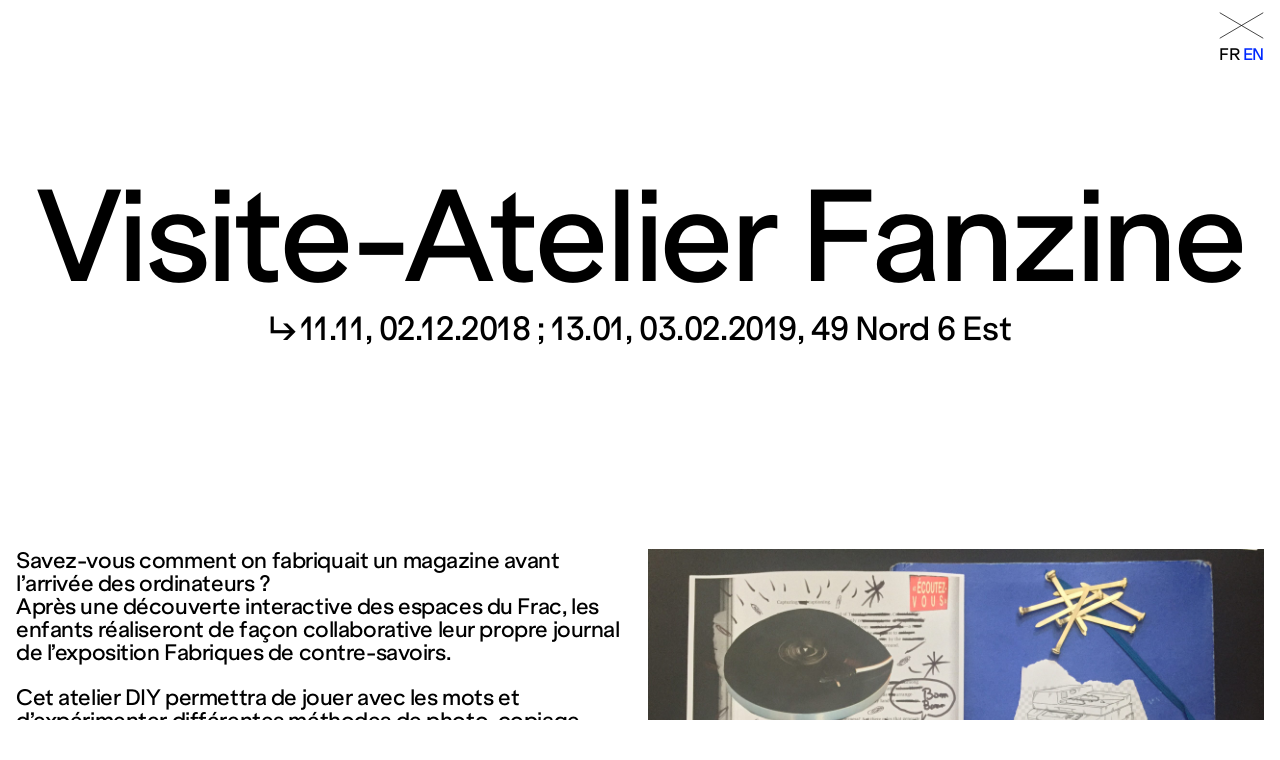

--- FILE ---
content_type: text/html; charset=UTF-8
request_url: https://www.fraclorraine.org/en/kids/atelier-fanzine/
body_size: 6735
content:


<!DOCTYPE html>
<html lang="en-US">
<head>
	<meta charset="UTF-8">
	<meta name="viewport" content="width=device-width, initial-scale=1.0,minimum-scale=1.0">
	<meta name="description" content="49 Nord 6 Est Frac Lorraine">
	<title>49 Nord 6 Est Frac Lorraine | Visite-Atelier Fanzine</title>



	<script>
    const Frac = {};
    Frac.theme_url = "https://www.fraclorraine.org/wp-content/themes/frac-v20";
		Frac.home_url = "https://www.fraclorraine.org/en";
		Frac.base_url = "https://www.fraclorraine.org";
		Frac.search_url = "https://www.fraclorraine.org/en/search";


    Frac.rest_url = "https://www.fraclorraine.org/en/wp-json/";
		Frac.current_saison_id = 444;

    Frac.navigart_api = "https://api.navigart.fr/42/artworks";

								Frac.page_url = "https://www.fraclorraine.org/en/kids/atelier-fanzine/";
			Frac.object_id = "1186";
			Frac.object_type = "kids";
			</script>

	<script>
  var Sublanguage = {
    languages: [{"name":"Fran\u00e7ais","slug":"fr","id":"2978","active":false,"link":"https:\/\/www.fraclorraine.org\/kids\/atelier-fanzine\/","rest_url":"https:\/\/www.fraclorraine.org\/wp-json\/"},{"name":"English","slug":"en","id":"2979","active":true,"link":"https:\/\/www.fraclorraine.org\/en\/kids\/atelier-fanzine\/","rest_url":"https:\/\/www.fraclorraine.org\/en\/wp-json\/"}]  };
</script>

	<meta name='robots' content='max-image-preview:large' />
<style id='wp-img-auto-sizes-contain-inline-css' type='text/css'>
img:is([sizes=auto i],[sizes^="auto," i]){contain-intrinsic-size:3000px 1500px}
/*# sourceURL=wp-img-auto-sizes-contain-inline-css */
</style>
<style id='classic-theme-styles-inline-css' type='text/css'>
/*! This file is auto-generated */
.wp-block-button__link{color:#fff;background-color:#32373c;border-radius:9999px;box-shadow:none;text-decoration:none;padding:calc(.667em + 2px) calc(1.333em + 2px);font-size:1.125em}.wp-block-file__button{background:#32373c;color:#fff;text-decoration:none}
/*# sourceURL=/wp-includes/css/classic-themes.min.css */
</style>
<link rel='stylesheet' id='stylesheet-css' href='https://www.fraclorraine.org/wp-content/themes/frac-v20/style.css?ver=32' type='text/css' media='all' />
<script type="text/javascript" src="https://www.fraclorraine.org/wp-content/themes/frac-v20/js/utils/TinyAnimate.js?ver=32" id="tinyAnimate-js"></script>
<script type="text/javascript" src="https://www.fraclorraine.org/wp-content/themes/frac-v20/js/utils/build.js?ver=32" id="build-js"></script>
<script type="text/javascript" src="https://www.fraclorraine.org/wp-content/themes/frac-v20/js/utils/swipe.js?ver=32" id="swipe-js"></script>
<script type="text/javascript" src="https://www.fraclorraine.org/wp-content/themes/frac-v20/js/utils/collection.js?ver=32" id="collection-js"></script>
<script type="text/javascript" src="https://www.fraclorraine.org/wp-content/themes/frac-v20/js/utils/popup.js?ver=32" id="popup-js"></script>
<script type="text/javascript" src="https://www.fraclorraine.org/wp-content/themes/frac-v20/js/utils/accordeon.js?ver=32" id="accordeon-js"></script>
<script type="text/javascript" src="https://www.fraclorraine.org/wp-content/themes/frac-v20/js/utils/cell-grid-system.js?ver=32" id="cell-grid-system-js"></script>
<script type="text/javascript" src="https://www.fraclorraine.org/wp-content/themes/frac-v20/js/utils/marquee.js?ver=32" id="marquee-js"></script>
<script type="text/javascript" src="https://www.fraclorraine.org/wp-content/themes/frac-v20/js/utils/media-player-v3.js?ver=32" id="media-player-js"></script>
<script type="text/javascript" src="https://www.fraclorraine.org/wp-content/themes/frac-v20/js/observer.js?ver=32" id="observer-js"></script>
<script type="text/javascript" src="https://www.fraclorraine.org/wp-content/themes/frac-v20/js/resize-iframes.js?ver=32" id="resize-iframes-js"></script>
<script type="text/javascript" src="https://www.fraclorraine.org/wp-content/themes/frac-v20/js/slideshow.js?ver=32" id="slideshow-js"></script>
<script type="text/javascript" src="https://www.fraclorraine.org/wp-content/themes/frac-v20/js/templates/events.js?ver=32" id="frac-events-js"></script>
<script type="text/javascript" src="https://www.fraclorraine.org/wp-content/themes/frac-v20/js/templates/events-popup.js?ver=32" id="events-popup-js"></script>
<script type="text/javascript" src="https://www.fraclorraine.org/wp-content/themes/frac-v20/js/templates/events-popup-event.js?ver=32" id="events-popup-event-js"></script>
<script type="text/javascript" src="https://www.fraclorraine.org/wp-content/themes/frac-v20/js/templates/events-popup-kids.js?ver=32" id="events-popup-kids-js"></script>
<script type="text/javascript" src="https://www.fraclorraine.org/wp-content/themes/frac-v20/js/templates/events-popup-control.js?ver=32" id="events-popup-control-js"></script>
<script type="text/javascript" src="https://www.fraclorraine.org/wp-content/themes/frac-v20/js/templates/events-popup-edition.js?ver=32" id="events-popup-edition-js"></script>
<script type="text/javascript" src="https://www.fraclorraine.org/wp-content/themes/frac-v20/js/templates/events-popup-programmations.js?ver=32" id="events-popup-programmations-js"></script>
<script type="text/javascript" src="https://www.fraclorraine.org/wp-content/themes/frac-v20/js/templates/events-popup-editions.js?ver=32" id="events-popup-editions-js"></script>
<script type="text/javascript" src="https://www.fraclorraine.org/wp-content/themes/frac-v20/js/templates/events-popup-presses.js?ver=32" id="events-popup-presses-js"></script>
<script type="text/javascript" src="https://www.fraclorraine.org/wp-content/themes/frac-v20/js/templates/events-popup-tags.js?ver=32" id="events-popup-tags-js"></script>
<script type="text/javascript" src="https://www.fraclorraine.org/wp-content/themes/frac-v20/js/templates/events-popup-resources.js?ver=32" id="events-popup-resources-js"></script>
<script type="text/javascript" src="https://www.fraclorraine.org/wp-content/themes/frac-v20/js/templates/events-popup-footer.js?ver=32" id="events-popup-footer-js"></script>
<script type="text/javascript" src="https://www.fraclorraine.org/wp-content/themes/frac-v20/js/templates/saisons.js?ver=32" id="saisons-js"></script>
<script type="text/javascript" src="https://www.fraclorraine.org/wp-content/themes/frac-v20/js/templates/residence.js?ver=32" id="residence-js"></script>
<script type="text/javascript" src="https://www.fraclorraine.org/wp-content/themes/frac-v20/js/templates/publications.js?ver=32" id="publications-js"></script>
<script type="text/javascript" src="https://www.fraclorraine.org/wp-content/themes/frac-v20/js/templates/index.js?ver=32" id="index-js"></script>
<script type="text/javascript" src="https://www.fraclorraine.org/wp-content/themes/frac-v20/js/templates/accessibilite.js?ver=32" id="accessibilite-js"></script>
<script type="text/javascript" src="https://www.fraclorraine.org/wp-content/themes/frac-v20/js/templates/pages.js?ver=32" id="pages-js"></script>
<script type="text/javascript" src="https://www.fraclorraine.org/wp-content/themes/frac-v20/js/templates/home.js?ver=32" id="home-js"></script>
<script type="text/javascript" src="https://www.fraclorraine.org/wp-content/themes/frac-v20/js/templates/reservation.js?ver=32" id="reservation-js"></script>
<script type="text/javascript" src="https://www.fraclorraine.org/wp-content/themes/frac-v20/js/templates/search.js?ver=32" id="search-js"></script>
<script type="text/javascript" src="https://www.fraclorraine.org/wp-content/themes/frac-v20/js/templates/newsletter.js?ver=32" id="newsletter-js"></script>
<script type="text/javascript" src="https://www.fraclorraine.org/wp-content/themes/frac-v20/js/templates/blog.js?ver=32" id="blog-js"></script>
<link rel="https://api.w.org/" href="https://www.fraclorraine.org/en/wp-json/" /><link rel="EditURI" type="application/rsd+xml" title="RSD" href="https://www.fraclorraine.org/xmlrpc.php?rsd" />
<meta name="generator" content="WordPress 6.9" />
<link rel="canonical" href="https://www.fraclorraine.org/en/kids/atelier-fanzine/" />
<link rel='shortlink' href='https://www.fraclorraine.org/en/?p=1186' />
<link rel="alternate" href="https://www.fraclorraine.org/kids/atelier-fanzine/" hreflang="fr" /><link rel="alternate" href="https://www.fraclorraine.org/en/kids/atelier-fanzine/" hreflang="en" /><link rel="icon" href="https://www.fraclorraine.org/wp-content/uploads/2023/02/cropped-Favicon_FRAC-32x32.png" sizes="32x32" />
<link rel="icon" href="https://www.fraclorraine.org/wp-content/uploads/2023/02/cropped-Favicon_FRAC-192x192.png" sizes="192x192" />
<link rel="apple-touch-icon" href="https://www.fraclorraine.org/wp-content/uploads/2023/02/cropped-Favicon_FRAC-180x180.png" />
<meta name="msapplication-TileImage" content="https://www.fraclorraine.org/wp-content/uploads/2023/02/cropped-Favicon_FRAC-270x270.png" />
<style id='wp-block-columns-inline-css' type='text/css'>
.wp-block-columns{box-sizing:border-box;display:flex;flex-wrap:wrap!important}@media (min-width:782px){.wp-block-columns{flex-wrap:nowrap!important}}.wp-block-columns{align-items:normal!important}.wp-block-columns.are-vertically-aligned-top{align-items:flex-start}.wp-block-columns.are-vertically-aligned-center{align-items:center}.wp-block-columns.are-vertically-aligned-bottom{align-items:flex-end}@media (max-width:781px){.wp-block-columns:not(.is-not-stacked-on-mobile)>.wp-block-column{flex-basis:100%!important}}@media (min-width:782px){.wp-block-columns:not(.is-not-stacked-on-mobile)>.wp-block-column{flex-basis:0;flex-grow:1}.wp-block-columns:not(.is-not-stacked-on-mobile)>.wp-block-column[style*=flex-basis]{flex-grow:0}}.wp-block-columns.is-not-stacked-on-mobile{flex-wrap:nowrap!important}.wp-block-columns.is-not-stacked-on-mobile>.wp-block-column{flex-basis:0;flex-grow:1}.wp-block-columns.is-not-stacked-on-mobile>.wp-block-column[style*=flex-basis]{flex-grow:0}:where(.wp-block-columns){margin-bottom:1.75em}:where(.wp-block-columns.has-background){padding:1.25em 2.375em}.wp-block-column{flex-grow:1;min-width:0;overflow-wrap:break-word;word-break:break-word}.wp-block-column.is-vertically-aligned-top{align-self:flex-start}.wp-block-column.is-vertically-aligned-center{align-self:center}.wp-block-column.is-vertically-aligned-bottom{align-self:flex-end}.wp-block-column.is-vertically-aligned-stretch{align-self:stretch}.wp-block-column.is-vertically-aligned-bottom,.wp-block-column.is-vertically-aligned-center,.wp-block-column.is-vertically-aligned-top{width:100%}
/*# sourceURL=https://www.fraclorraine.org/wp-includes/blocks/columns/style.min.css */
</style>
<style id='wp-block-paragraph-inline-css' type='text/css'>
.is-small-text{font-size:.875em}.is-regular-text{font-size:1em}.is-large-text{font-size:2.25em}.is-larger-text{font-size:3em}.has-drop-cap:not(:focus):first-letter{float:left;font-size:8.4em;font-style:normal;font-weight:100;line-height:.68;margin:.05em .1em 0 0;text-transform:uppercase}body.rtl .has-drop-cap:not(:focus):first-letter{float:none;margin-left:.1em}p.has-drop-cap.has-background{overflow:hidden}:root :where(p.has-background){padding:1.25em 2.375em}:where(p.has-text-color:not(.has-link-color)) a{color:inherit}p.has-text-align-left[style*="writing-mode:vertical-lr"],p.has-text-align-right[style*="writing-mode:vertical-rl"]{rotate:180deg}
/*# sourceURL=https://www.fraclorraine.org/wp-includes/blocks/paragraph/style.min.css */
</style>
<style id='core-block-supports-inline-css' type='text/css'>
.wp-container-core-columns-is-layout-9d6595d7{flex-wrap:nowrap;}
/*# sourceURL=core-block-supports-inline-css */
</style>
</head>
<body class="default-page">
  <header id="header">
  <div class="header-columns">
    <div class="header-column left">
      <a href="https://www.fraclorraine.org/en"><h1>
        <span>49 Nord <br>6 Est</span>
        <span>Frac <br>Lorraine</span>
      </h1></a>
      <div class="header-content">
        
<p>Fonds régional d’art contemporain de Lorraine<br>1 bis, rue des Trinitaires 57000 Metz FRANCE</p>



<div class="wp-block-columns is-layout-flex wp-container-core-columns-is-layout-9d6595d7 wp-block-columns-is-layout-flex">
<div class="wp-block-column is-layout-flow wp-block-column-is-layout-flow">
<p>Ouvert<br>Free admission</p>
</div>



<div class="wp-block-column is-layout-flow wp-block-column-is-layout-flow">
<p>Tue – Fri: 2 &#8211; 6 p.m.<br>Sat – Sun: 11 a.m. &#8211; 7 p.m.</p>
</div>
</div>

        <!-- <p>Fonds régional d’art contemporain de Lorraine<br>1 bis, rue des Trinitaires FR 57000 Metz</p>

        <div class="wp-block-columns">
          <div class="wp-block-column">
            <p>
              <strong>Ouvert</strong>
              <br>
              Free admission          
            </p>
          </div>
          <div class="wp-block-column">
            <p>Ma – Ve : 14h à 18h<br>Sa – Di : 11h à 19h</p>
          </div>
        </div> -->


      </div>
    </div>
    <div class="header-column right">
      <a class="menu-btn" id="menu-btn">
        <div class="open">Menu</div>
        <div class="close"><svg width="61" height="37" viewBox="0 0 61 37" fill="none" xmlns="http://www.w3.org/2000/svg">
<path d="M1 1L60 36M60 1L1 36" stroke="black"/>
</svg>
</div>
      </a>
      <ul class="languages">
      <li class="fr ">
      <a href="https://www.fraclorraine.org/kids/atelier-fanzine/">fr</a>
    </li>
      <li class="en current">
      <a href="https://www.fraclorraine.org/en/kids/atelier-fanzine/">en</a>
    </li>
  </ul>
      <!-- <ul class="languages">
        <li>Fr</li>
        <li>En</li>
      </ul> -->
    </div>
  </div>
</header>
<script>
  // document.body.classList.add("full-header");
  addEventListener("scroll", function() {
    let header = document.getElementById("header");
    document.body.classList.toggle("full-header", window.scrollY <= 0);
  });
</script>
<div class="menu-popup" id="menu-popup">
  <div class="menu-slider">
    <div class="menu-content">
      <ul class="languages">
      <li class="fr ">
      <a href="https://www.fraclorraine.org/kids/atelier-fanzine/">fr</a>
    </li>
      <li class="en current">
      <a href="https://www.fraclorraine.org/en/kids/atelier-fanzine/">en</a>
    </li>
  </ul>

      <form class="search" action="https://www.fraclorraine.org/en/search">
        <div class="search-content">
          <button type="submit" id="menu-search-btn"><svg width="26" height="26" viewBox="0 0 26 26" fill="none" xmlns="http://www.w3.org/2000/svg">
<path d="M16.8213 16.8369L24.8213 24.8369" stroke="black"/>
<circle cx="10.3213" cy="10.3369" r="9" stroke="black"/>
</svg>
</button>
          <input type="text" id="menu-search-input" name="search">
          <script>
            // window.addEventListener("load", function() {
            //   var input = document.getElementById("menu-search-input");
            //   input.addEventListener('keydown', function(event) {
            //     if (event.key === "Enter" && this.value) {
            //       location.href = Frac.search_url+"?search="+input.value;
            //     }
            //   });
            //   document.getElementById("menu-search-btn").onclick = function() {
            //     if (input.value) {
            //       location.href = Frac.search_url+"?search="+input.value;
            //     }
            //   }
            // });
          </script>
        </div>
        <button type="submit" class="search-button">Search</button>
      </form>
      <nav class="menu-nav">
        <ul id="menu-programme" class="menu programmation-menu"><li id="menu-item-7284" class="menu-item menu-item-type-post_type menu-item-object-page menu-item-has-children menu-item-7284"><a href="https://www.fraclorraine.org/en/programme/">Program</a>
<ul class="sub-menu">
	<li id="menu-item-7192" class="menu-item menu-item-type-post_type menu-item-object-page menu-item-7192"><a href="https://www.fraclorraine.org/en/programme/exhibitions/">Exhibitions</a></li>
	<li id="menu-item-6457" class="menu-item menu-item-type-post_type menu-item-object-page menu-item-6457"><a href="https://www.fraclorraine.org/en/programme/events/">Events</a></li>
	<li id="menu-item-7285" class="menu-item menu-item-type-post_type menu-item-object-page menu-item-7285"><a href="https://www.fraclorraine.org/en/programme/jeune-public/">Kids</a></li>
	<li id="menu-item-6468" class="menu-item menu-item-type-post_type menu-item-object-page menu-item-6468"><a href="https://www.fraclorraine.org/en/programme/visits/">Visits</a></li>
	<li id="menu-item-6463" class="menu-item menu-item-type-custom menu-item-object-custom menu-item-6463"><a href="#">&#8212;</a></li>
	<li id="menu-item-6461" class="menu-item menu-item-type-post_type menu-item-object-page menu-item-6461"><a href="https://www.fraclorraine.org/en/programme/current/">Current</a></li>
	<li id="menu-item-6460" class="menu-item menu-item-type-post_type menu-item-object-page menu-item-6460"><a href="https://www.fraclorraine.org/en/programme/upcoming/">Upcoming</a></li>
	<li id="menu-item-6459" class="menu-item menu-item-type-post_type menu-item-object-page menu-item-6459"><a href="https://www.fraclorraine.org/en/programme/archives/">Archives</a></li>
</ul>
</li>
</ul>        <ul id="menu-menu-1" class="menu main-menu"><li id="menu-item-62" class="menu-item menu-item-type-post_type menu-item-object-page menu-item-has-children menu-item-62"><a href="https://www.fraclorraine.org/en/collection-et-ressources/">Collection and publications</a>
<ul class="sub-menu">
	<li id="menu-item-65" class="menu-item menu-item-type-post_type menu-item-object-page menu-item-65"><a href="https://www.fraclorraine.org/en/collection-et-ressources/presentation-blog/">Collection</a></li>
	<li id="menu-item-9263" class="menu-item menu-item-type-post_type menu-item-object-page menu-item-9263"><a href="https://www.fraclorraine.org/en/oeuvres-permanentes/">On permanent display</a></li>
	<li id="menu-item-4542" class="menu-item menu-item-type-post_type menu-item-object-page menu-item-4542"><a href="https://www.fraclorraine.org/en/collection-et-ressources/editions/">Éditions</a></li>
	<li id="menu-item-68" class="menu-item menu-item-type-post_type menu-item-object-page menu-item-68"><a href="https://www.fraclorraine.org/en/collection-et-ressources/centre-de-documentation/">Documentation Centre</a></li>
</ul>
</li>
<li id="menu-item-73" class="menu-item menu-item-type-post_type menu-item-object-page menu-item-has-children menu-item-73"><a href="https://www.fraclorraine.org/en/partenariats/">Partenariats</a>
<ul class="sub-menu">
	<li id="menu-item-269" class="menu-item menu-item-type-post_type menu-item-object-page menu-item-269"><a href="https://www.fraclorraine.org/en/partenariats/enseignement/">Education</a></li>
	<li id="menu-item-270" class="menu-item menu-item-type-post_type menu-item-object-page menu-item-270"><a href="https://www.fraclorraine.org/en/partenariats/champ-social/">Social workers</a></li>
	<li id="menu-item-4536" class="menu-item menu-item-type-post_type menu-item-object-page menu-item-4536"><a href="https://www.fraclorraine.org/en/partenariats/champ-culturel/">Cultural field</a></li>
	<li id="menu-item-8774" class="menu-item menu-item-type-post_type menu-item-object-page menu-item-8774"><a href="https://www.fraclorraine.org/en/partenariats/cultures-en-dialogue/">Cultures en dialogue</a></li>
	<li id="menu-item-271" class="menu-item menu-item-type-post_type menu-item-object-page menu-item-271"><a href="https://www.fraclorraine.org/en/partenariats/les-3-frac-du-grand-est/">The 3 Frac of the Grand Est region</a></li>
	<li id="menu-item-9427" class="menu-item menu-item-type-post_type menu-item-object-page menu-item-9427"><a href="https://www.fraclorraine.org/en/partenariats/mecenat/">Supporting our action</a></li>
</ul>
</li>
<li id="menu-item-66" class="menu-item menu-item-type-post_type menu-item-object-page menu-item-has-children menu-item-66"><a href="https://www.fraclorraine.org/en/artists/">Artists</a>
<ul class="sub-menu">
	<li id="menu-item-4539" class="menu-item menu-item-type-post_type menu-item-object-page menu-item-4539"><a href="https://www.fraclorraine.org/en/artists/residence/">Residencies</a></li>
	<li id="menu-item-4540" class="menu-item menu-item-type-post_type menu-item-object-page menu-item-4540"><a href="https://www.fraclorraine.org/en/index/">Index</a></li>
</ul>
</li>
<li id="menu-item-77" class="menu-item menu-item-type-post_type menu-item-object-page menu-item-has-children menu-item-77"><a href="https://www.fraclorraine.org/en/visite-et-informations/">Visit and informations</a>
<ul class="sub-menu">
	<li id="menu-item-264" class="menu-item menu-item-type-post_type menu-item-object-page menu-item-264"><a href="https://www.fraclorraine.org/en/visite-et-informations/votre-visite/">Your visit</a></li>
	<li id="menu-item-266" class="menu-item menu-item-type-post_type menu-item-object-page menu-item-266"><a href="https://www.fraclorraine.org/en/visite-et-informations/jeune-public/">Kids</a></li>
	<li id="menu-item-265" class="menu-item menu-item-type-post_type menu-item-object-page menu-item-265"><a href="https://www.fraclorraine.org/en/visite-et-informations/accessibilite/">Welcoming disabled visitors</a></li>
	<li id="menu-item-9243" class="menu-item menu-item-type-post_type menu-item-object-page menu-item-9243"><a href="https://www.fraclorraine.org/en/visite-et-informations/location-de-salle/">Privatisations</a></li>
	<li id="menu-item-267" class="menu-item menu-item-type-post_type menu-item-object-page menu-item-267"><a href="https://www.fraclorraine.org/en/visite-et-informations/qui-sommes-nous/">About us</a></li>
	<li id="menu-item-4684" class="menu-item menu-item-type-post_type menu-item-object-page menu-item-4684"><a href="https://www.fraclorraine.org/en/visite-et-informations/recrutement/">Jobs</a></li>
	<li id="menu-item-268" class="menu-item menu-item-type-post_type menu-item-object-page menu-item-268"><a href="https://www.fraclorraine.org/en/visite-et-informations/presse/">Press</a></li>
</ul>
</li>
</ul>      </nav>
      <div class="footer-social">
        <div class="right-column">
          <ul class="social-networks">
  <li><a target="_blank" href="https://www.instagram.com/fraclorraine/">
<svg version="1.1" id="Calque_1" xmlns="http://www.w3.org/2000/svg" xmlns:xlink="http://www.w3.org/1999/xlink" x="0px" y="0px"
	 viewBox="0 0 26 26" style="enable-background:new 0 0 26 26;" xml:space="preserve">
<style type="text/css">
	.st0{fill:#FFFFFF;}
</style>
<path d="M13,1C6.4,1,1,6.4,1,13s5.4,12,12,12s12-5.4,12-12S19.6,1,13,1z"/>
<g>
	<g>
		<path d="M9.8,18.7c-1.4,0-2.5-1.1-2.5-2.5V9.8c0-1.4,1.1-2.5,2.5-2.5h6.5c1.4,0,2.5,1.1,2.5,2.5v6.5c0,1.4-1.1,2.5-2.5,2.5H9.8z"
			/>
		<path class="st0" d="M16.2,7.7c1.1,0,2.1,0.9,2.1,2.1v6.5c0,1.1-0.9,2.1-2.1,2.1H9.8c-1.1,0-2.1-0.9-2.1-2.1V9.8
			c0-1.1,0.9-2.1,2.1-2.1H16.2 M16.2,6.8H9.8c-1.6,0-2.9,1.3-2.9,2.9v6.5c0,1.6,1.3,2.9,2.9,2.9h6.5c1.6,0,2.9-1.3,2.9-2.9V9.8
			C19.2,8.2,17.8,6.8,16.2,6.8L16.2,6.8z"/>
	</g>
	<g>
		<path class="st0" d="M13,16.5c-1.9,0-3.4-1.5-3.4-3.4s1.5-3.4,3.4-3.4s3.4,1.5,3.4,3.4S14.9,16.5,13,16.5z M13,10.8
			c-1.3,0-2.3,1-2.3,2.3c0,1.3,1,2.3,2.3,2.3c1.3,0,2.3-1,2.3-2.3C15.3,11.8,14.3,10.8,13,10.8z"/>
	</g>
	<circle class="st0" cx="16.5" cy="9.3" r="0.8"/>
</g>
</svg>
</a></li>
  <li><a target="_blank" href="https://www.facebook.com/fraclorraine/"><svg id="Calque_1" xmlns="http://www.w3.org/2000/svg" viewBox="0 0 26 26"><defs><style>.cls-1{fill:#fff;}</style></defs><circle cx="13" cy="13" r="12"/><path class="cls-1" d="m16.22,8.42h-1.85c-.26,0-.47.09-.64.26-.17.17-.26.39-.26.65v1.85h2.75v2.75h-2.75v6.41h-2.75v-6.41h-1.85v-2.75h1.85v-2.33c.03-.89.34-1.64.95-2.26.6-.62,1.36-.93,2.28-.93h2.28v2.75Z"/></svg></a></li>
  <li><a target="_blank" href="https://www.youtube.com/channel/UCCPdmjG3doHuOKXZEnERH8w"><svg id="Calque_1" xmlns="http://www.w3.org/2000/svg" viewBox="0 0 26 26"><defs><style>.cls-1{fill:#fff;}</style></defs><circle cx="13" cy="13" r="12"/><g><path class="cls-1" d="m13.03,18.4c-1.74,0-3.48.04-5.22-.01-1.68-.05-2.42-.69-2.5-2.37-.1-2.07-.08-4.16.02-6.23.07-1.42.76-2.11,2.2-2.14,3.61-.07,7.23-.07,10.84,0,1.51.03,2.23.74,2.3,2.28.1,2.05.1,4.11,0,6.17-.07,1.59-.89,2.28-2.5,2.31-1.72.03-3.43,0-5.15,0,0,0,0,0,0,0Zm-1.64-7.64v4.42c1.4-.76,2.71-1.47,4.16-2.26-1.44-.75-2.76-1.43-4.16-2.17Z"/><path d="m11.39,10.75c1.4.73,2.72,1.42,4.16,2.17-1.45.79-2.76,1.5-4.16,2.26v-4.42Z"/></g></svg></a></li>
</ul>
          <ul id="menu-footer" class="menu footer-menu"><li id="menu-item-7331" class="menu-item menu-item-type-post_type menu-item-object-page menu-item-7331"><a href="https://www.fraclorraine.org/en/credits/">Mentions légales</a></li>
<li id="menu-item-7330" class="menu-item menu-item-type-post_type menu-item-object-page menu-item-7330"><a href="https://www.fraclorraine.org/en/politique-de-confidentialite-donnees-personnelles/">Politique de confidentialité – données personnelles</a></li>
</ul>        </div>
        
<div class="newsletter-form" id="newsletter-form-696fcb4531e4f"></div>
<script>
  addEventListener("DOMContentLoaded", event => {
    build(Frac.Newsletter.build(), document.getElementById("newsletter-form-696fcb4531e4f"));
  });
</script>      </div>
      <div class="footer-content">
        
<div class="wp-block-columns is-layout-flex wp-container-core-columns-is-layout-9d6595d7 wp-block-columns-is-layout-flex">
<div class="wp-block-column is-layout-flow wp-block-column-is-layout-flow">
<p>Fonds régional d’art contemporain de Lorraine<br>1 bis, rue des Trinitaires 57000 Metz, France</p>
</div>



<div class="wp-block-column is-layout-flow wp-block-column-is-layout-flow">
<div class="wp-block-columns is-layout-flex wp-container-core-columns-is-layout-9d6595d7 wp-block-columns-is-layout-flex">
<div class="wp-block-column is-layout-flow wp-block-column-is-layout-flow">
<p>Ouvert Free admission<br>Tue – Fri: 14h &#8211; 18h | Sat – Sun: 11h &#8211; 19h</p>
</div>



<div class="wp-block-column is-layout-flow wp-block-column-is-layout-flow">
<p>+33 (0)3 87 74 20 02<br>↳ info@fraclorraine.org</p>
</div>
</div>
</div>
</div>
      </div>
    </div>
  </div>
</div>
<script>
document.addEventListener("DOMContentLoaded", function() {
  let menuBtn = document.getElementById("menu-btn");
  let menuPopup = document.getElementById("menu-popup");
  let menuSlider = menuPopup.children[0];
  let popupManager = createPopupManager();
  popupManager.onBeforeOpen = function(item) {
    menuPopup.style.display = "flex";
    document.body.style.overflow = "hidden";
    document.body.classList.add("menu-open");
    menuBtn.classList.add("open");
  }
  popupManager.onAfterOpen = function(item) {
    menuSlider.style.height = "100%";
  }
  popupManager.onBeforeClose = function(item) {
    menuBtn.classList.remove("open");
    document.body.classList.remove("menu-open");
  }
  popupManager.onAfterClose = function(item) {
    menuPopup.style.display = "none";
    document.body.style.overflow = "visible";
  }
  popupManager.onRender = function(item, value) {
    menuSlider.style.height = (menuPopup.clientHeight*value).toFixed() + "px";
  }
  menuBtn.onclick = function(event) {
    event.preventDefault();
    popupManager.toggle(menuPopup);
  }
  Frac.closeMenu = function() {
    popupManager.update();
  };
});
</script>

  <main class="page">
  </main>
  <script>
    history.replaceState({
      id: "1186",
      type: "kids",
      template: "single"
    }, null, "https://www.fraclorraine.org/en/kids/atelier-fanzine/");
    Frac.events.close = () => {
      location.href = Frac.home_url;
    }
  </script>
  <div id="event-popup"></div>
<script>

  

  addEventListener("DOMContentLoaded", function() {
    build(Frac.buildEventPopup(), document.getElementById("event-popup"));
  });
</script>
  <footer id="footer">
  <nav class="footer-nav menu-nav">
    <ul id="menu-programme-1" class="menu programmation-menu"><li class="menu-item menu-item-type-post_type menu-item-object-page menu-item-has-children menu-item-7284"><a href="https://www.fraclorraine.org/en/programme/">Program</a>
<ul class="sub-menu">
	<li class="menu-item menu-item-type-post_type menu-item-object-page menu-item-7192"><a href="https://www.fraclorraine.org/en/programme/exhibitions/">Exhibitions</a></li>
	<li class="menu-item menu-item-type-post_type menu-item-object-page menu-item-6457"><a href="https://www.fraclorraine.org/en/programme/events/">Events</a></li>
	<li class="menu-item menu-item-type-post_type menu-item-object-page menu-item-7285"><a href="https://www.fraclorraine.org/en/programme/jeune-public/">Kids</a></li>
	<li class="menu-item menu-item-type-post_type menu-item-object-page menu-item-6468"><a href="https://www.fraclorraine.org/en/programme/visits/">Visits</a></li>
	<li class="menu-item menu-item-type-custom menu-item-object-custom menu-item-6463"><a href="#">&#8212;</a></li>
	<li class="menu-item menu-item-type-post_type menu-item-object-page menu-item-6461"><a href="https://www.fraclorraine.org/en/programme/current/">Current</a></li>
	<li class="menu-item menu-item-type-post_type menu-item-object-page menu-item-6460"><a href="https://www.fraclorraine.org/en/programme/upcoming/">Upcoming</a></li>
	<li class="menu-item menu-item-type-post_type menu-item-object-page menu-item-6459"><a href="https://www.fraclorraine.org/en/programme/archives/">Archives</a></li>
</ul>
</li>
</ul>    <ul id="menu-menu-2" class="menu main-menu"><li class="menu-item menu-item-type-post_type menu-item-object-page menu-item-has-children menu-item-62"><a href="https://www.fraclorraine.org/en/collection-et-ressources/">Collection and publications</a>
<ul class="sub-menu">
	<li class="menu-item menu-item-type-post_type menu-item-object-page menu-item-65"><a href="https://www.fraclorraine.org/en/collection-et-ressources/presentation-blog/">Collection</a></li>
	<li class="menu-item menu-item-type-post_type menu-item-object-page menu-item-9263"><a href="https://www.fraclorraine.org/en/oeuvres-permanentes/">On permanent display</a></li>
	<li class="menu-item menu-item-type-post_type menu-item-object-page menu-item-4542"><a href="https://www.fraclorraine.org/en/collection-et-ressources/editions/">Éditions</a></li>
	<li class="menu-item menu-item-type-post_type menu-item-object-page menu-item-68"><a href="https://www.fraclorraine.org/en/collection-et-ressources/centre-de-documentation/">Documentation Centre</a></li>
</ul>
</li>
<li class="menu-item menu-item-type-post_type menu-item-object-page menu-item-has-children menu-item-73"><a href="https://www.fraclorraine.org/en/partenariats/">Partenariats</a>
<ul class="sub-menu">
	<li class="menu-item menu-item-type-post_type menu-item-object-page menu-item-269"><a href="https://www.fraclorraine.org/en/partenariats/enseignement/">Education</a></li>
	<li class="menu-item menu-item-type-post_type menu-item-object-page menu-item-270"><a href="https://www.fraclorraine.org/en/partenariats/champ-social/">Social workers</a></li>
	<li class="menu-item menu-item-type-post_type menu-item-object-page menu-item-4536"><a href="https://www.fraclorraine.org/en/partenariats/champ-culturel/">Cultural field</a></li>
	<li class="menu-item menu-item-type-post_type menu-item-object-page menu-item-8774"><a href="https://www.fraclorraine.org/en/partenariats/cultures-en-dialogue/">Cultures en dialogue</a></li>
	<li class="menu-item menu-item-type-post_type menu-item-object-page menu-item-271"><a href="https://www.fraclorraine.org/en/partenariats/les-3-frac-du-grand-est/">The 3 Frac of the Grand Est region</a></li>
	<li class="menu-item menu-item-type-post_type menu-item-object-page menu-item-9427"><a href="https://www.fraclorraine.org/en/partenariats/mecenat/">Supporting our action</a></li>
</ul>
</li>
<li class="menu-item menu-item-type-post_type menu-item-object-page menu-item-has-children menu-item-66"><a href="https://www.fraclorraine.org/en/artists/">Artists</a>
<ul class="sub-menu">
	<li class="menu-item menu-item-type-post_type menu-item-object-page menu-item-4539"><a href="https://www.fraclorraine.org/en/artists/residence/">Residencies</a></li>
	<li class="menu-item menu-item-type-post_type menu-item-object-page menu-item-4540"><a href="https://www.fraclorraine.org/en/index/">Index</a></li>
</ul>
</li>
<li class="menu-item menu-item-type-post_type menu-item-object-page menu-item-has-children menu-item-77"><a href="https://www.fraclorraine.org/en/visite-et-informations/">Visit and informations</a>
<ul class="sub-menu">
	<li class="menu-item menu-item-type-post_type menu-item-object-page menu-item-264"><a href="https://www.fraclorraine.org/en/visite-et-informations/votre-visite/">Your visit</a></li>
	<li class="menu-item menu-item-type-post_type menu-item-object-page menu-item-266"><a href="https://www.fraclorraine.org/en/visite-et-informations/jeune-public/">Kids</a></li>
	<li class="menu-item menu-item-type-post_type menu-item-object-page menu-item-265"><a href="https://www.fraclorraine.org/en/visite-et-informations/accessibilite/">Welcoming disabled visitors</a></li>
	<li class="menu-item menu-item-type-post_type menu-item-object-page menu-item-9243"><a href="https://www.fraclorraine.org/en/visite-et-informations/location-de-salle/">Privatisations</a></li>
	<li class="menu-item menu-item-type-post_type menu-item-object-page menu-item-267"><a href="https://www.fraclorraine.org/en/visite-et-informations/qui-sommes-nous/">About us</a></li>
	<li class="menu-item menu-item-type-post_type menu-item-object-page menu-item-4684"><a href="https://www.fraclorraine.org/en/visite-et-informations/recrutement/">Jobs</a></li>
	<li class="menu-item menu-item-type-post_type menu-item-object-page menu-item-268"><a href="https://www.fraclorraine.org/en/visite-et-informations/presse/">Press</a></li>
</ul>
</li>
</ul>    
  </nav>
  <div class="footer-social">
    <div class="right-column">
      <ul class="social-networks">
  <li><a target="_blank" href="https://www.instagram.com/fraclorraine/">
<svg version="1.1" id="Calque_1" xmlns="http://www.w3.org/2000/svg" xmlns:xlink="http://www.w3.org/1999/xlink" x="0px" y="0px"
	 viewBox="0 0 26 26" style="enable-background:new 0 0 26 26;" xml:space="preserve">
<style type="text/css">
	.st0{fill:#FFFFFF;}
</style>
<path d="M13,1C6.4,1,1,6.4,1,13s5.4,12,12,12s12-5.4,12-12S19.6,1,13,1z"/>
<g>
	<g>
		<path d="M9.8,18.7c-1.4,0-2.5-1.1-2.5-2.5V9.8c0-1.4,1.1-2.5,2.5-2.5h6.5c1.4,0,2.5,1.1,2.5,2.5v6.5c0,1.4-1.1,2.5-2.5,2.5H9.8z"
			/>
		<path class="st0" d="M16.2,7.7c1.1,0,2.1,0.9,2.1,2.1v6.5c0,1.1-0.9,2.1-2.1,2.1H9.8c-1.1,0-2.1-0.9-2.1-2.1V9.8
			c0-1.1,0.9-2.1,2.1-2.1H16.2 M16.2,6.8H9.8c-1.6,0-2.9,1.3-2.9,2.9v6.5c0,1.6,1.3,2.9,2.9,2.9h6.5c1.6,0,2.9-1.3,2.9-2.9V9.8
			C19.2,8.2,17.8,6.8,16.2,6.8L16.2,6.8z"/>
	</g>
	<g>
		<path class="st0" d="M13,16.5c-1.9,0-3.4-1.5-3.4-3.4s1.5-3.4,3.4-3.4s3.4,1.5,3.4,3.4S14.9,16.5,13,16.5z M13,10.8
			c-1.3,0-2.3,1-2.3,2.3c0,1.3,1,2.3,2.3,2.3c1.3,0,2.3-1,2.3-2.3C15.3,11.8,14.3,10.8,13,10.8z"/>
	</g>
	<circle class="st0" cx="16.5" cy="9.3" r="0.8"/>
</g>
</svg>
</a></li>
  <li><a target="_blank" href="https://www.facebook.com/fraclorraine/"><svg id="Calque_1" xmlns="http://www.w3.org/2000/svg" viewBox="0 0 26 26"><defs><style>.cls-1{fill:#fff;}</style></defs><circle cx="13" cy="13" r="12"/><path class="cls-1" d="m16.22,8.42h-1.85c-.26,0-.47.09-.64.26-.17.17-.26.39-.26.65v1.85h2.75v2.75h-2.75v6.41h-2.75v-6.41h-1.85v-2.75h1.85v-2.33c.03-.89.34-1.64.95-2.26.6-.62,1.36-.93,2.28-.93h2.28v2.75Z"/></svg></a></li>
  <li><a target="_blank" href="https://www.youtube.com/channel/UCCPdmjG3doHuOKXZEnERH8w"><svg id="Calque_1" xmlns="http://www.w3.org/2000/svg" viewBox="0 0 26 26"><defs><style>.cls-1{fill:#fff;}</style></defs><circle cx="13" cy="13" r="12"/><g><path class="cls-1" d="m13.03,18.4c-1.74,0-3.48.04-5.22-.01-1.68-.05-2.42-.69-2.5-2.37-.1-2.07-.08-4.16.02-6.23.07-1.42.76-2.11,2.2-2.14,3.61-.07,7.23-.07,10.84,0,1.51.03,2.23.74,2.3,2.28.1,2.05.1,4.11,0,6.17-.07,1.59-.89,2.28-2.5,2.31-1.72.03-3.43,0-5.15,0,0,0,0,0,0,0Zm-1.64-7.64v4.42c1.4-.76,2.71-1.47,4.16-2.26-1.44-.75-2.76-1.43-4.16-2.17Z"/><path d="m11.39,10.75c1.4.73,2.72,1.42,4.16,2.17-1.45.79-2.76,1.5-4.16,2.26v-4.42Z"/></g></svg></a></li>
</ul>
      <ul id="menu-footer-1" class="menu footer-menu"><li class="menu-item menu-item-type-post_type menu-item-object-page menu-item-7331"><a href="https://www.fraclorraine.org/en/credits/">Mentions légales</a></li>
<li class="menu-item menu-item-type-post_type menu-item-object-page menu-item-7330"><a href="https://www.fraclorraine.org/en/politique-de-confidentialite-donnees-personnelles/">Politique de confidentialité – données personnelles</a></li>
</ul>    </div>
    
<div class="newsletter-form" id="newsletter-form-696fcb4538910"></div>
<script>
  addEventListener("DOMContentLoaded", event => {
    build(Frac.Newsletter.build(), document.getElementById("newsletter-form-696fcb4538910"));
  });
</script>  </div>
  <div class="footer-content">
    
<div class="wp-block-columns is-layout-flex wp-container-core-columns-is-layout-9d6595d7 wp-block-columns-is-layout-flex">
<div class="wp-block-column is-layout-flow wp-block-column-is-layout-flow">
<p>Fonds régional d’art contemporain de Lorraine<br>1 bis, rue des Trinitaires 57000 Metz, France</p>
</div>



<div class="wp-block-column is-layout-flow wp-block-column-is-layout-flow">
<div class="wp-block-columns is-layout-flex wp-container-core-columns-is-layout-9d6595d7 wp-block-columns-is-layout-flex">
<div class="wp-block-column is-layout-flow wp-block-column-is-layout-flow">
<p>Ouvert Free admission<br>Tue – Fri: 14h &#8211; 18h | Sat – Sun: 11h &#8211; 19h</p>
</div>



<div class="wp-block-column is-layout-flow wp-block-column-is-layout-flow">
<p>+33 (0)3 87 74 20 02<br>↳ info@fraclorraine.org</p>
</div>
</div>
</div>
</div>
  </div>
</footer>
  <script type="speculationrules">
{"prefetch":[{"source":"document","where":{"and":[{"href_matches":"/en/*"},{"not":{"href_matches":["/wp-*.php","/wp-admin/*","/wp-content/uploads/*","/wp-content/*","/wp-content/plugins/*","/wp-content/themes/frac-v20/*","/en/*\\?(.+)"]}},{"not":{"selector_matches":"a[rel~=\"nofollow\"]"}},{"not":{"selector_matches":".no-prefetch, .no-prefetch a"}}]},"eagerness":"conservative"}]}
</script>

<script>
  Frac.translations = {
    "Actuellement": "Current",
    "Prochainement": "Upcoming",
    "Quoi": "What",
    "Quand": "When",
    "Où": "Where",
    "Ressource": "More",
    "Aucun résultat": "No results",
    "Artistes": "Artists",
    "Télécharger": "Download",
    "Date": "Date",
    "Type": "Type",
    "Lien URL": "Link",
    "Pages": "Pages",
    "Épuisé": "Sold-out",
    "Commander": "Order",
    "Editions": "Publications",
    "Autre info": "Other informations",
    "Résultats pour": "Results for",
    "Retour": "Back",
    "Accessibilite": "Accessibility",
    "Programmation": "Program",
    "Presse": "Press",
    "Editions": "Publications",
    "Ressources": "More",
    "Commander": "Order",
    "Infos pratiques": "Infos",
    "Réserver": "Book now",
    "Artistes": "Artists",
    "Accessibilité": "Accessibility",
    "Fraaaac <br>pour les Kids": "Fraaaac <br>Kids",
    "Jeune public": "Kids",
    "Infos pratiques": "Infos",
    "Dans la presse": "In the news",
    "Lire l’article": "Read",
    "Programmation associée": "Related events",
    "Ressources": "More",
    "Tags": "Tags",
    "Recevoir notre newsletter": "Join our mailing list",
    "Email": "Email",
    "S’inscrire": "Subscribe",
    "Rechercher": "Search",
    "Filtrer": "Filter"


  };

  function __(text) {
    return Frac.translations[text] || text;
  };
</script>
</body>

</html>


--- FILE ---
content_type: text/css
request_url: https://www.fraclorraine.org/wp-content/themes/frac-v20/style.css?ver=32
body_size: 13528
content:
/*
Theme Name: FRAC v20
Version: 1
Text Domain: frac
*/

/* Webfonts
------------------------------------ */

/* @font-face {
  font-family: 'KlarheitGrotesk';
  src: url('fonts/KlarheitGrotesk-Regular.woff');
  font-weight: 400;
  font-style: normal;
} */
@font-face {
	font-family: 'KlarheitGrotesk';
	src: url('fonts/KlarheitGrotesk-Medium.woff');
	font-weight: 500;
	font-style: normal;
}

@font-face {
	font-family: 'KlarheitGrotesk';
	src: url('fonts/KlarheitGrotesk-MediumItalic.woff');
	font-weight: 500;
	font-style: italic;
}

/* @font-face {
  font-family: 'KlarheitGrotesk';
  src: url('fonts/KlarheitGrotesk-Book.woff');
  font-weight: 600;
  font-style: normal;
} */



/* General
------------------------------------ */
* {
	box-sizing: border-box;
}

:focus {
	outline: none;
}

body {
	-webkit-font-smoothing: antialiased;
	-moz-osx-font-smoothing: grayscale;

	margin: 0;
	padding: 0;

	font-family: KlarheitGrotesk, Arial;

	letter-spacing: -0.02em;

	font-size: 6.4vw;
	line-height: 1.125em;

	font-weight: 500;

	--white: white;
	--black: black;
	--blue: #0029FF;
	--white-cross: url('images/white-cross.svg');

	--medium-size: 900px;
	--caption-size: 3em;

	background-color: var(--white);
	color: var(--black);
}

body.dark {
	--white: black;
	--black: white;
	--white-cross: url('images/black-cross.svg');
}

body.dark footer {
	--white: white;
	--black: black;
	--white-cross: url('images/white-cross.svg');
}


a {
	color: inherit;
	text-decoration: none;
}

a:hover {}

h1,
h2,
h3 {
	font-size: inherit;
	font-weight: inherit;
}

ul {
	margin: 0;
	padding: 0;
	list-style-type: none;
}

svg {
	display: block;
}

strong {
	font-weight: inherit;
	color: var(--blue);
}

.hidden {
	display: none !important;
}

@media (min-width: 900px) {
	body {
		font-size: 1.6666vw;
		/* font-size: 1.25vw; */
		line-height: 1.125em;
	}
}



/* WP Blocks
------------------------------------ */

@media (min-width: 900px) {
	.wp-block-columns {
		display: flex;
	}

	.wp-block-columns .wp-block-column {
		box-sizing: border-box;
	}
}


/* Strike
------------------------------------ */
/* .strike {
  content: "";
  position: absolute;
  z-index: 23;
  left: 10.35em;
  top: 0;
  height: 100%;
  width: 0;
  border-left: 1px solid black;
  opacity: 0;
  transition: opacity 300ms;
}
@media (min-width: 900px) {
  body.full-header .strike {
    opacity: 1;
    transition: opacity 300ms 300ms;
  }
} */




/* Header
------------------------------------ */

header {
	position: fixed;
	width: 100%;
	border-bottom: 1px solid var(--black);

	overflow: hidden;
	z-index: 20;
	/* background-color: white; */
	background-color: var(--white);
}

header .header-columns {
	display: flex;
	height: 2.2917em;
	transition: height 400ms;
}




header .header-column.left {
	flex-grow: 1;
	display: flex;
	flex-direction: column;
	min-width: 0;
}

header h1 {
	font-size: 1.0em;
	line-height: 0.8888em;
	display: flex;
	margin: 0.3em 0.4165em;
	transform-origin: top left;
	transition: transform 250ms 150ms;
	letter-spacing: -0.03em;
}

@media (min-width: 900px) {
	header .header-columns {
		height: 3.75em;
	}

	header h1 {
		font-size: 1.5em;
		line-height: 0.8888em;
		margin: 0.3888em 0.5em;
	}

	body.full-header.expand-header:not(.menu-open) header .header-columns {
		height: 27.2em;
	}

	body.full-header.expand-header:not(.menu-open) header h1 {
		transform: scale(3.8889);
		transition: transform 250ms 0ms;
	}
}


header h1 span {
	/* margin: 0 0.4444em 0 0; */
	width: 4.48em;
}

header .header-content {
	font-size: 2.0833em;
	line-height: 1em;
	margin: 3.33em 0.32em 0;
	display: flex;
	flex-direction: column;
	flex-grow: 1;
	min-height: 0;
}

header .header-content p {
	margin: 0;
	flex-grow: 1;
}

header .header-content .wp-block-columns {
	/* margin-top: 4.15em; */
	margin-bottom: 0.2em;
}

header .header-content .wp-block-columns .wp-block-column {
	width: 50%;
}

header .header-column.right {
	/* display: flex;
  flex-direction: column;
  align-items: flex-end;
  justify-content: space-between; */
	cursor: pointer;
	min-width: 0;
	flex-shrink: 0;
}

header a.menu-btn {
	margin: 0.3em 0.4165em 0;
	position: relative;

	transition: color 300ms;
	text-decoration: none;
	display: block;

	line-height: 0.8888em;
	font-size: 1em;
}

header a.menu-btn:hover {
	color: var(--blue);
}

@media (min-width: 900px) {
	header a.menu-btn {
		margin: 0.3em 0.75em 0;
	}
}


header a.menu-btn .close,
header a.menu-btn .open {
	transition: opacity 500ms;
}

header a.menu-btn .close {
	position: absolute;
	top: 0;
	right: 0;
	opacity: 0;
}

header a.menu-btn .close svg {
	width: 2.1em;
	height: auto;
	display: flex;
}

header a.menu-btn .close svg path {
	stroke: var(--black);
	transition: stroke 300ms;
}

header a.menu-btn:hover .close svg path {
	stroke: var(--blue);
}



header a.menu-btn.open .close {
	opacity: 1;
}

header a.menu-btn.open .open {
	opacity: 0;
}

header ul.languages {
	display: none;
}

header ul.languages li {
	display: inline-block;
	text-transform: uppercase;
}

header ul.languages li a {
	font-size: 0.75em;
	transition: color 300ms;
	text-decoration: none;
}

header ul.languages li a:hover,
header ul.languages li.current a {
	color: var(--blue);
}

@media (min-width: 900px) {
	header .header-column.right {
		display: flex;
		flex-direction: column;
		align-items: flex-end;
		justify-content: space-between;
		cursor: pointer;
		min-width: 0;
	}

	header a.menu-btn {
		margin: 0.5832em 0.75em 0;
	}

	header a.menu-btn .open {
		font-size: 1.5em;
		line-height: 0.8888em;
	}

	header ul.languages {
		margin: 0 0.75em 0.32em;
		width: 2.1em;
		display: flex;
		justify-content: space-between;
	}
}


/* Menu Popup
------------------------------------ */

.menu-popup {
	position: fixed;
	top: 2.2917em;
	bottom: 0;
	left: 0;
	right: 0;
	z-index: 25;
	overflow: auto;
	align-items: flex-end;
	display: none;
}

.menu-popup .menu-slider {
	height: 0;
	/* background-color: white; */
	background-color: var(--white);
	overflow: auto;
	display: flex;
}

.menu-popup .menu-slider .menu-content {
	display: flex;
	flex-direction: column;
}

@media (min-width: 900px) {
	.menu-popup {
		top: 3.75em;
	}
}



/* Menu Language (mobile)
------------------------------------ */
.menu-content ul.languages {
	margin: 1em 0.4165em;
}

.menu-content ul.languages li {
	display: inline-block;
	text-transform: uppercase;
}

.menu-content ul.languages li a {
	font-size: 0.75em;
	transition: color 300ms;
	text-decoration: none;
}

.menu-content ul.languages li a:hover,
.menu-content ul.languages li.current a {
	color: var(--blue);
}

@media (min-width: 900px) {
	.menu-content ul.languages {
		display: none;
	}
}


/* Menu Search
------------------------------------ */

.menu-popup .search {
	/* display: flex;
  align-items: center;
  border: 1px solid var(--black);
  border-radius: 1.125em;
  margin: 0 0.4167em;
  padding: 0 0.25em;
  box-sizing: border-box;
  height: 1.75em;
  flex-shrink: 0; */

	display: flex;
	margin: 0 0.4167em;
}

.menu-popup .search-content {
	display: flex;
	align-items: center;
	border: 1px solid var(--black);
	border-radius: 1.125em;
	padding: 0 0.25em;
	box-sizing: border-box;
	height: 1.75em;
	flex-grow: 1;
}

.menu-popup .search button {
	-webkit-appearance: none;
	appearance: none;
	background-color: transparent;
	border: none;
}

.menu-popup .search input {
	appearance: none;
	border: none;
	background-color: transparent;
	font-family: inherit;
	font-weight: inherit;
	font-size: inherit;
	line-height: 1.15em;
	padding: 0 0.25em;
	width: 100%;
}

.menu-popup .search button.search-button {
	font-size: 1em;
	font-family: inherit;
	font-weight: inherit;
	line-height: 1.3em;
	min-height: 1.5em;
	padding: 0em 0.75em;
	box-sizing: border-box;
	box-shadow: 0px 4px 4px rgba(0, 0, 0, 0.25);
	border-radius: 1.125em;
	border: 1px solid var(--black);
	background-color: var(--black);
	color: var(--white);
	margin-left: 0.4165em;
	cursor: pointer;
}

@media (min-width: 900px) {
	.menu-popup .search {
		margin: 0 0.75em;
		/* padding: 0 0.5em; */
	}

	.menu-popup .search button.search-button {
		display: none;
	}
}

/* Menu nav
------------------------------------ */
nav.menu-nav a:hover {
	color: #0029FF;
}

nav.menu-nav ul.menu {
	display: flex;
	flex-direction: column;
}

nav.menu-nav ul.sub-menu li a::before {
	content: "↳ ";
}

nav.menu-nav ul.sub-menu li a[href="#"]::before {
	content: none;
}

nav.menu-nav ul.sub-menu li a[href="#"]:hover {
	color: inherit !important;
}

nav.menu-nav ul.sub-menu li a[href="#"] {
	cursor: default;
	pointer-events: none;
}

.menu-popup nav.menu-nav {
	flex-grow: 1;
	display: flex;
	flex-direction: column;
}

.menu-popup nav.menu-nav ul.menu {
	flex-wrap: wrap;
	padding: 0 0 0;
}

.menu-popup nav.menu-nav ul.menu>li>a {
	font-size: 1em;
	line-height: 0.8285em;
	pointer-events: none;
}

.menu-popup nav.menu-nav ul.menu li {
	padding: 0.4167em 0.4167em;
}

.menu-popup nav.menu-nav ul.menu>li {
	border-bottom: 1px solid var(--black);
}

.menu-popup nav.menu-nav ul.menu li a {
	/* text-decoration: underline; */
	transition: color 300ms;
	text-decoration: none;
}

.menu-popup nav.menu-nav ul.menu li a:hover {
	color: var(--blue);
}

.menu-popup nav.menu-nav ul.programmation-menu {}

.menu-popup nav.menu-nav ul.menu li ul.sub-menu {
	/* line-height: 1.2083em; */
	margin: 0.4167em 0 0;

}

.menu-popup nav.menu-nav ul.menu li ul.sub-menu li {
	padding: 0;
	width: auto;
}

.menu-popup nav.menu-nav ul.menu li ul.sub-menu li a {
	font-size: 0.75em;
	line-height: 0.8285em;
}

@media (min-width: 900px) {
	nav.menu-nav ul.menu {
		flex-direction: row;
	}

	.menu-popup nav.menu-nav {
		flex-direction: row;
	}

	.menu-popup nav.menu-nav ul.menu {
		flex-wrap: wrap;
		padding: 1.5833em 0.375em 0;
	}

	.menu-popup nav.menu-nav ul.menu>li>a {
		font-size: 1.4583em;
		line-height: 0.8285em;
	}

	.menu-popup nav.menu-nav ul.menu li {
		padding: 0 0.375em;
	}

	.menu-popup nav.menu-nav ul.menu>li {
		border-bottom: none;
	}

	.menu-popup nav.menu-nav ul.main-menu li {
		width: 50%;
	}

	.menu-popup nav.menu-nav ul.programmation-menu {
		flex: 0 0 14.25em;
		border-bottom: none;
	}

	.menu-popup nav.menu-nav ul.menu li ul.sub-menu {
		line-height: 1.2083em;
		margin: 1em 0 2em;
	}

	.menu-popup nav.menu-nav ul.menu li ul.sub-menu li a {
		font-size: 1em;
		line-height: 0.8285em;
	}
}







/* Main
------------------------------------ */

main {
	padding-top: 2.2917em;
	transition: padding-top 400ms;

	box-sizing: border-box;
	min-height: 100vh;
}

@media (min-width: 900px) {
	main {
		padding-top: 3.75em;
	}

	body.full-header.expand-header main {
		padding-top: 27.2em;
		;
	}
}


/* Home Events
------------------------------------ */

main .events {
	margin-bottom: 2.3333em;

	display: flex;
	flex-direction: column;

	position: relative;
}



/* Home Events Header
------------------------------------ */

main .events .events-header {
	position: fixed;
	top: 0;
	left: 0;
	right: 0;
	bottom: 0;
	background-color: var(--blue);
	z-index: 10;

	pointer-events: none;

	transform: translateX(100%);
	transition: transform 300ms;
}

body.filters-open main .events .events-header {
	transform: translateX(0);
	pointer-events: auto;
}

@media (min-width: 900px) {
	body main .events .events-header {
		transform: translateX(0) !important;
		pointer-events: none;

	}
}

main .events .events-header .header-content {
	/* height: 2.5em; */
	display: flex;
	align-items: stretch;
	/* justify-content: space-between; */

	flex-direction: column;

	position: absolute;
	top: 2.2917em;
	bottom: 0;
	width: 100%;
	z-index: 10;

	padding: 0.4167em 0.4167em;

	gap: 0.4167em;


	/* z-index: 2; */
}

main .events .events-header .filters {
	display: flex;
	padding: 0;
	flex-direction: column;
	gap: 0.4167em;
	flex-grow: 1;
}

body.dark main .filters {
	--white: white;
	--black: black;
	--white-cross: url('images/white-cross.svg');
}

main .events .events-header .filters .filter {
	margin: 0;
	display: grid;
	grid-template-columns: 1fr 2em;
	align-items: center;
}

main .events .events-header .filters select,
main .events .events-header .filters button {
	-webkit-appearance: none;
	appearance: none;

	/* font-size: inherit; */
	font-size: 1em;
	font-weight: inherit;
	font-family: inherit;
	color: var(--black);
	line-height: 1.3em;
	width: 100%;
	min-height: 1.6666em;
	padding: 0.1875em 2.0em 0.1875em 1em;
	box-sizing: border-box;
	box-shadow: 0px 4px 4px rgba(0, 0, 0, 0.25);
	border-radius: 1.125em;
	border: none;
	grid-area: 1 / 1 / 2 / 3;
}

main .events .events-header .filters select {
	background-color: var(--white);
}


@media (min-width: 900px) {
	main .events .events-header {
		/* top: 0; */
		position: absolute;
		background-color: transparent;
	}

	main .events .events-header .header-content {
		height: 2.5em;
		/* display: flex; */
		align-items: center;
		justify-content: space-between;

		flex-direction: row;

		position: sticky;
		bottom: auto;
		width: auto;
		top: 3.75em;

		padding: 0;
		gap: 0;

		pointer-events: auto;
	}

	main .events .events-header .filters {
		padding: 0 0.375em;
		flex-direction: row;
		gap: 0;
	}

	main .events .events-header .filters .filter {
		margin: 0 0.375em;
		width: 8em;
	}

	main .events .events-header .filters select,
	main .events .events-header .filters button {
		font-size: 0.75em;
		line-height: 1.3em;

	}
}

main .events .events-header .filters .filter .picto {
	display: block;
	background-repeat: no-repeat;
	background-position: center;
	grid-area: 1 / 2 / 2 / 3;
	justify-self: center;
	pointer-events: none;
}

main .events .events-header .filters .filter select+.picto {
	background-image: url('images/chevron-down.svg');
	width: 1em;
	height: 1em;
}

main .events .events-header .filters .filter-item.loading .picto {
	display: block;
	background-image: none;
	width: 0.7em !important;
	height: 0.7em !important;
	border-color: var(--black) transparent var(--black) var(--black);
	border-style: solid;
	border-width: 1px;
	border-radius: 50%;
	animation: spinner 750ms linear infinite;
}

main .events .events-header .filters .filter button+.picto {
	/* background-image: url('images/white-cross.svg'); */
	background-image: var(--white-cross);
	width: 1em;
	height: 1em;
}

main .events .events-header .filters .filter-item.loading button+.picto {
	border-color: var(--white) transparent var(--white) var(--white);
}

main .events .events-header .filters button {
	background-color: var(--black);
	color: var(--white);
	text-align: left;
	padding: 0.1875em 2em 0.1875em 1em;
}

main .events .events-header .filters button div {
	text-overflow: ellipsis;
	overflow: hidden;
	white-space: nowrap;
}

main .events .events-header .filters select:focus,
main .events .events-header .filters button:focus {
	outline: none;
}

main .events .events-header .search,
main.search .search-header .search {
	/* border: none;
  box-shadow: 0px 4px 4px rgba(0, 0, 0, 0.25);
  border-radius: 1.125em;
  margin: 0;
  flex-shrink: 0;
  background-color: white; */
}

main .events .events-header .search {
	display: flex;
	padding: 0;
	flex-direction: column;
	gap: 0.4167em;
}


@media (max-width: 899px) {
	main.search .search-header .search {
		font-size: 0.75em;
	}
}

main .events .events-header .search .search-content,
main.search .search-header .search .search-content {

	display: flex;
	align-items: center;
	padding: 0 0.25em;
	height: 1.667em;

	box-shadow: 0px 4px 4px rgba(0, 0, 0, 0.25);
	border-radius: 1.125em;
	background-color: white;
}

@media (min-width: 900px) {

	main .events .events-header .search,
	main.search .search-header .search {
		margin: 0 0.75em;
	}

	main .events .events-header .search .search-content,
	main.search .search-header .search .search-content {
		font-size: 0.75em;
		width: 9.5833em;
	}

	main .events .events-header .search .search-button {
		display: none;
	}
}

main .events .events-header .search button,
main.search .search-header .search button {
	appearance: none;
	background-color: transparent;
	border: none;
	font-size: inherit;
}

main .events .events-header .search button svg,
main.search .search-header .search button svg {
	display: block;
	width: 1.0em;
	height: auto;
}

main .events .events-header .search input,
main.search .search-header .search input {
	appearance: none;
	border: none;
	background-color: transparent;
	font-family: inherit;
	font-weight: inherit;
	font-size: inherit;
	line-height: 1.15em;
	padding: 0 0.25em;
	width: 100%;
}


.button.close-filters,
.button.filter-button {
	box-shadow: 0px 4px 4px rgb(0 0 0 / 25%);
	border-radius: 1.125em;
	background-color: var(--white);
	padding: 0.2917em 0.3646em;
	align-self: flex-end;
	cursor: pointer;
}

.button.close-filters:hover,
.button.filter-button:hover {
	background-color: var(--black);
	color: var(--white);
}

.filters .button.close-filters {
	align-self: stretch;
	text-align: center;

	display: none;
}

@media (min-width: 900px) {
	.button.close-filters {
		display: none;
	}
}

.button.filter-button {
	display: inline-block;
	position: fixed;
	z-index: 8;
	bottom: 0.4167em;
	right: 0.3646em;
}

@media (min-width: 900px) {
	.button.filter-button {
		display: none;
	}
}

.button.search-button {
	box-shadow: 0px 4px 4px rgb(0 0 0 / 25%);
	border-radius: 1.125em;
	background-color: var(--white);
	padding: 0.2917em 0.75em;
	cursor: pointer;
}

.button.search-button:hover {
	background-color: var(--black);
	color: var(--white);
}



/* Marquee
------------------------------------ */

.marquee {
	overflow: hidden;
	white-space: nowrap;
	display: flex;
	position: relative;
}

.marquee .marquee-item {
	display: flex;
	padding-right: 2em;
	animation: marquee 30s linear infinite;
}

/* .marquee2 {
  overflow: hidden;
  white-space: nowrap;
  display: flex;
  position: relative;
}
.marquee2 .marquee-content {
  display: flex;
  animation: marquee 15s linear infinite;
} */

@keyframes marquee {
	0% {
		transform: translateX(0);
	}

	100% {
		transform: translateX(-100%);
	}
}



/* Home Events Body Title (Marquee)
------------------------------------ */

main .events .events-body h2 {
	height: 1.05em;
	font-size: 2.5em;
	line-height: 0.8em;
	margin: 0.2714em 0 0em;
}

main .events .events-body h2 div {
	letter-spacing: -0.03em;
}

@media (min-width: 900px) {
	main .events .events-body h2 {
		height: 1.05em;
		font-size: 5.8333em;
		line-height: 0.8em;
		margin: 0.1em 0 0em;
	}
}





/* Home Events Body
------------------------------------ */

main .events .events-body {
	min-height: 100vh;
	padding-top: 0;
}

main .events.no-results {
	padding: 3em 0.4167em;
}

main .events .events-body .grid {
	margin: 0 0.4167em;
	display: flex;
	flex-direction: column;
	/* gap: 0.4167em; */

}

@media (min-width: 900px) {
	main .events .events-body {
		padding-top: 3.6666em;
	}

	main .events.no-results {
		padding: 5em 0.75em;
	}

	main .events .events-body .grid {
		display: grid;
		grid-template-columns: 1fr 1fr 1fr 1fr;
		grid-auto-rows: calc((100vw - 0.75em*2 - 0.625em*3)/4);

		grid-gap: 0.625em;
		/* -> compat old browsers */
		column-gap: 0.625em;
		row-gap: 0.625em;

		margin: 0 0.75em;
	}
}


main .events .events-body .grid .event {
	display: flex;
}

@media (max-width: 899px) {
	main .events .events-body .grid .event.size-3x2 {
		height: calc(100vh - 4.9702em);
		margin: 0 -0.4165em;
	}

	main .events .events-body .grid .event {
		margin: 0.4167em 0 0;
	}
}

main .events .events-body .grid .event-content {
	display: flex;
	width: 100%;
	height: 100%;
}

main .events .events-body .grid .event a {
	display: flex;
	flex-direction: column;
	width: 100%;
	position: relative;
	/* background-color: white; */
	background-color: var(--white);
	cursor: pointer;
}

main .events .events-body .grid .event.nolink a {
	cursor: default;
}




main .events .events-body .grid .event.white.size-2x2 a,
main .events .events-body .grid .event.white.size-3x2 a {
	color: var(--white);
	background-color: var(--black);
}

main .events .events-body .grid .event a figure {
	/* overflow: hidden; */
	margin: 0;
	min-width: 0;
	min-height: 0;
	flex-grow: 1;
	flex-shrink: 1;
}

main .events .events-body .grid .event.size-1x1 a figure {
	order: 2;
	/* height: 60%; */
}

main .events .events-body .grid .event.size-1x1 a figure,
main .events .events-body .grid .event.size-2x2 a figure,
main .events .events-body .grid .event.size-3x2 a figure {
	height: 100%;
	transition: opacity 300ms;
}

main .events .events-body .grid .event.size-1x1 a:hover figure,
main .events .events-body .grid .event.size-2x2 a:hover figure,
main .events .events-body .grid .event.size-3x2 a:hover figure {
	opacity: 0.8;
}

main .events .events-body .grid .event a figure img {
	width: 100%;
	height: 100%;
	object-fit: cover;
	object-position: center;
	/* position: absolute; */
}

main .events .events-body .grid .event a .text {
	line-height: 1.05em;
	padding: 0 0 0.1666em;
	box-sizing: border-box;
	flex-grow: 0;
	flex-shrink: 0;
	min-height: 0;
}

main .events .events-body .grid .event.size-2x2 a .text,
main .events .events-body .grid .event.size-3x2 a .text {
	position: absolute;
	padding: 0.4166em 0.4165em;
}

main .events .events-body .grid .event a .text .type,
main .events .events-body .grid .event a .text .lieu {
	font-size: 0.5em;
	line-height: 1.3333em;
}

main .events .events-body .grid .event a .text .type {
	margin-top: 0.2em;
}

main .events .events-body .grid .event a .text .type u {
	text-decoration: underline;
	text-underline-offset: 0.2em;
}

main .events .events-body .grid .event a .text .title {
	font-style: italic;
	font-size: 0.6667em;
	line-height: 1.05em;
}

main .events .events-body .grid .event a .text .date {
	font-size: 0.6667em;
	line-height: 1.05em;
}

@media (min-width: 900px) {
	main .events .events-body .grid .event a .text .title {
		font-size: 1em;
		line-height: 1.05em;
	}

	main .events .events-body .grid .event a .text .date {
		font-size: 1em;
		line-height: 1.05em;
	}
}


/* Home Events Body Type Resource
------------------------------------ */

main .events .events-body .grid .event a.type-resource {
	justify-content: center;
}

main .events .events-body .grid .event a.type-resource h3 {
	/* display: flex;
  align-items: center;
  justify-content: center; */
	font-size: 1em;
	line-height: 1em;
	margin: 0;
	text-align: center;
}

main .events .events-body .grid .event.size-4x1 a.type-resource h3 {
	font-size: 2em;
	line-height: 1em;
	letter-spacing: -0.03em;
}

@media (min-width: 900px) {
	main .events .events-body .grid .event.size-4x1 a.type-resource h3 {
		font-size: 4em;
		line-height: 1em;
		letter-spacing: -0.03em;
	}
}


main .events .events-body .grid .event.size-4x1 a.type-resource {
	transition: color 300ms;
}

main .events .events-body .grid .event.size-4x1 a.type-resource h3 svg path {
	transition: fill 300ms;
}

main .events .events-body .grid .event.size-4x1 a.type-resource:hover {
	color: var(--blue);
}

main .events .events-body .grid .event.size-4x1 a.type-resource:hover h3 svg path {
	fill: var(--blue);
}

main .events .events-body .grid .event a.type-resource .play {

	margin-right: 0.1em;
}

main .events .events-body .grid .event a.type-resource .play svg {
	display: inline;
	width: auto;
	height: 0.72em;
}

main .events .events-body .grid .event a.type-resource.datatype-audio .play {
	display: inline;
	margin: 0 0.2em;
}

main .events .events-body .grid .event a.type-resource .text {
	text-align: center;
	flex-grow: 0;
}

main .events .events-body .grid .event a.type-resource .text u {
	text-underline-offset: 0.2em;
}

main .events .events-body .grid .event a.type-resource:hover .text {
	/* color: var(--blue); */
}

main .events .events-body .grid .event a.type-resource .text .type,
main .events .events-body .grid .event a.type-resource .text .lieu,
main .events .events-body .grid .event a.type-resource .text .date {
	display: inline;
	font-size: inherit;
	line-height: inherit;
	/* margin-right: 0.25em */
}

main .events .events-body .grid .event a.type-resource .text .type::after,
main .events .events-body .grid .event a.type-resource .text .lieu::after {
	content: ", ";
}




/* Home Events Body Type Special
------------------------------------ */
main .events .events-body .grid .event a.type-special .text {
	position: absolute;
	padding: 0.4166em 0.5em;

}

main .events .events-body .grid .event a.type-special figure {
	height: 14.8em;
}

@media (min-width: 900px) {
	main .events .events-body .grid .event a.type-special figure {
		height: 100%;
	}
}


/* Home Events Body Type Special Kids
------------------------------------ */

main .events .events-body .grid .event a.type-special.special-kids {
	overflow: hidden;
	/* height: 14.8em; */
}

main .events .events-body .grid .event a.type-special.special-kids figure img {
	position: absolute;
	animation: spin 8s linear infinite;
	object-fit: contain;
}

main .events .events-body .grid .event a.type-special.special-kids:hover figure img {
	animation-play-state: paused;
}

@keyframes spin {
	100% {
		transform: rotate(360deg);
	}
}






/* Single Programmation
------------------------------------ */

#event-popup {
	--white: white;
	--black: black;

	color: var(--black);
}


#event-popup .event-content.open {
	position: fixed;
	top: 0;
	left: 0;
	right: 0;
	bottom: 0;
	z-index: 30;
	/* background-color: white; */
	background-color: var(--white);
	overflow: auto;
}


/* Single Programmation Header
------------------------------------ */

#event-popup .event-header {
	display: flex;
	padding: 0.4165em;
	position: relative;
	width: 100%;
	z-index: 100;
}

#event-popup .event-header nav {
	flex-grow: 1;
}

#event-popup .event-header nav.event-submenu ul {
	display: flex;
	flex-wrap: wrap;
	gap: 0.2em;
}

#event-popup .event-header nav.event-submenu ul li {
	margin: 0;
}

#event-popup .event-header nav.event-submenu ul li a {
	display: block;
	line-height: 1.3em;
	padding: 0.25em 1.0em;
	box-sizing: border-box;
	box-shadow: 0px 4px 4px rgba(0, 0, 0, 0.25);
	border-radius: 1.125em;
	border: none;
	/* background-color: white; */
	background-color: var(--white);
	font-size: 0.666em;

	/* transition: background-color 300ms, color 300ms; */
}

@media (min-width: 900px) {
	#event-popup .event-header {
		padding: 0.54166em 0.5em 0;
		position: fixed;
	}

	#event-popup .event-header nav.event-submenu ul {
		gap: 0;
	}

	#event-popup .event-header nav.event-submenu ul li {
		margin: 0 0.25em;
	}

	#event-popup .event-header nav.event-submenu ul li a {
		font-size: 0.75em;
	}
}

#event-popup .event-header nav.event-submenu ul li a:hover {
	background-color: var(--black);
	color: var(--white);
}

#event-popup .event-header nav h1 {
	/* -> index, accessibilite */
	font-size: 4em;
	line-height: 1em;
	margin: 0;
}

#event-popup .event-header .control {
	margin: 0;
	display: flex;
	flex-direction: column;
	align-items: flex-end;
}

@media (min-width: 900px) {
	#event-popup .event-header .control {
		margin: 0 0.25em;
	}
}

#event-popup .event-header .control a.close {
	cursor: pointer;
}

#event-popup .event-header .control a.close svg {
	width: 2.1em;
	height: auto;
}

@media (min-width: 900px) {
	#event-popup .event-header .control a.close svg {
		width: 2.1em;
		height: auto;
	}
}

#event-popup .event-header .control a.close svg path {
	transition: stroke 300ms;
}

#event-popup .event-header .control a.close:hover svg path {
	stroke: var(--blue);
}

#event-popup .event-header .control ul.language {
	display: none;
}

@media (min-width: 900px) {
	#event-popup .event-header .control ul.language {
		margin: 0.1em 0 0;
		display: flex;
		justify-content: space-between;
		text-transform: uppercase;
		width: 2.1em;
	}

	#event-popup .event-header .control ul.language li a {
		font-size: 0.75em;
		line-height: 1em;
		transition: color 300ms;
		text-decoration: none;
	}

	#event-popup .event-header .control ul.language li a:hover,
	#event-popup .event-header .control ul.language li.current a {
		color: var(--blue);
	}
}


/* Single Programmation Body
------------------------------------ */

#event-popup .event-body .title {
	height: 12.5em;
	display: flex;
	flex-direction: column;
	align-items: center;
	justify-content: center;
	padding: 0 0.4165em;
}

#event-popup .event-body .title h1,
#event-popup .event-body .title h2 {
	margin: 0;
	font-size: 2em;
	line-height: 0.8714em;
	text-align: center;
	letter-spacing: -0.03em;
}

/* #event-popup .event-body a {
  text-decoration: underline;
}
#event-popup .event-body a:hover {
  color: var(--blue);
} */



#event-popup .event-body .title .info {
	display: block;
	font-size: 0.75em;
	line-height: 1.3333em;
	padding: 0 1em;
	text-align: center;
	margin-top: 0.5em;
}

@media (min-width: 900px) {
	#event-popup .event-body .title {
		height: 25em;
		padding: 0 0.75em;
	}

	#event-popup .event-body .title h1,
	#event-popup .event-body .title h2 {
		font-size: 5.8333em;
		line-height: 0.8714em;
	}

	#event-popup .event-body .title .info {
		font-size: 1.5em;
		line-height: 1.3333em;
		padding: 0;
		text-align: left;
	}
}

#event-popup .event-body .title .info div {
	display: inline;
}

#event-popup .event-body .title .info div::after {
	content: ", ";
}

#event-popup .event-body .title .info div:last-child::after {
	content: none;
}

/* Content */


#event-popup .event-body .content {
	line-height: 1.125em;
	margin: 0 0.4165em;
}

@media (min-width: 900px) {
	#event-popup .event-body .content {
		margin: 0 0.75em;
	}
}

#event-popup .event-body .detail .content {
	margin: 0;
}

#event-popup .event-body .content h2,
#event-popup .event-body .content h3 {
	margin: 1em 0.75em;
}

#event-popup .event-body .content p {
	margin-top: 0;

	line-height: 1.125em;
	font-size: 0.75em;
}

#event-popup .event-body .content.accessibilite-content {
	margin: 0 0.4165em;
}

#event-popup .event-body .content ul {
	list-style-type: disc;
	padding: 0 0 0 1.3rem;
}

#event-popup .event-body .content ul li {
	line-height: 1.125em;
	font-size: 0.75em;
}

@media (min-width: 900px) {
	#event-popup .event-body .content.accessibilite-content {
		margin: 0 0.75em;
	}

	#event-popup .event-body .content p {
		line-height: 1.125em;
		font-size: 1em;
	}

	#event-popup .event-body .content ul li {
		line-height: 1.125em;
		font-size: 1em;
	}
}

#event-popup .event-body .edition-column.content-column a,
#event-popup .event-body .content a {
	text-decoration: underline;
	text-underline-offset: 0.1em;
	transition: color 300ms;
}

#event-popup .event-body .edition-column.content-column a:hover,
#event-popup .event-body .content a:hover {
	color: var(--blue);
	text-decoration: none;
}

#event-popup .event-body .content .wp-block-columns {
	margin: 0;
}

#event-popup .event-body .content .wp-block-columns .wp-block-column {
	/* padding: 0 0.4167em; */
}

@media (min-width: 900px) {
	#event-popup .event-body .content .wp-block-columns {
		/* margin: 0 0.375em; */
	}

	#event-popup .event-body .content .wp-block-columns .wp-block-column {
		padding: 0 0.375em;
		flex-basis: 50%;
	}

	#event-popup .event-body .content .wp-block-columns .wp-block-column:first-child {
		padding-left: 0;
	}

	#event-popup .event-body .content .wp-block-columns .wp-block-column:last-child {
		padding-right: 0;
	}
}

#event-popup .event-body .content .wp-block-columns .wp-block-column p {
	padding: 0;
}

/* #event-popup .event-body .content .wp-block-columns .wp-block-column h3 {
  margin: 1em 0 0.5em;
  border-bottom: 1px solid var(--black);
  padding: 0 0 0.5em;
  text-transform: uppercase;
} */
#event-popup .event-body .content h3 {
	margin: 1em 0 0.5em;
	border-bottom: 1px solid var(--black);
	padding: 0 0 0.5em;
	text-transform: uppercase;
}

#event-popup .event-body .content .wp-block-columns .wp-block-column h3::before {
	content: "● ";
}

#event-popup .event-body .content figure {
	margin: 1em 0.4165em 1em;
}

@media (min-width: 900px) {
	#event-popup .event-body .content figure {
		margin: 0 3.5417em 1em;
	}
}

#event-popup .event-body .content .wp-block-columns .wp-block-column figure {
	/* margin: 0 0 1em; */
	margin: 0 0 1em;
}

#event-popup .event-body .content figure img {
	width: 100%;
	height: auto;
	display: block;
}

#event-popup .event-body .content figcaption {
	font-size: 0.5417em;
	line-height: 1.15em;
	text-align: center;
	padding: 0.4em 0 1.3em;
	background-color: white;
}

#event-popup .event-body .content .wp-block-image.size-large {
	margin: 0 0 1em;
}

#event-popup .has-small-font-size {
	font-size: 0.6667em;
	line-height: 1.125em;
}



/* Details */

#event-popup .event-body .detail {
	display: flex;
	flex-direction: column;
	margin: 0;
	padding-bottom: 1em;
}

#event-popup .event-body .detail p {
	margin-top: 0;

	line-height: 1.125em;
	font-size: 0.75em;
}

#event-popup .event-body .detail .detail-column {
	padding: 0 0.375em;
}

#event-popup .event-body .detail .detail-column h3 {
	text-transform: uppercase;
	border-bottom: 1px solid var(--black);
	padding: 0 0 0.5em;
	margin: 1.125em 0 0.5em;

	line-height: 1.125em;
	font-size: 0.75em;
}

#event-popup .event-body .detail ul li {
	line-height: 1.125em;
	font-size: 0.75em;
}

@media (min-width: 900px) {
	#event-popup .event-body .detail {
		flex-direction: row;
		margin: 0 0.375em;
		padding-bottom: 1em;
	}

	#event-popup .event-body .detail p {
		line-height: 1.125em;
		font-size: 1em;
	}

	#event-popup .event-body .detail ul li {
		line-height: 1.125em;
		font-size: 1em;
	}

	#event-popup .event-body .detail .detail-column {
		width: 50%;
		padding: 0 0.375em;
	}

	#event-popup .event-body .detail .detail-column h3 {
		line-height: 1.125em;
		font-size: 1em;
	}
}

#event-popup .event-body .detail .detail-column .info-pratique-columns {
	display: flex;
	margin: 0 -0.375em;
}

#event-popup .event-body .detail .detail-column .info-pratique-columns .info-pratique-column {
	width: 50%;
	padding: 0 0.375em;
}

#event-popup .event-body .detail ul.downloads li a::before {
	content: "↳ ";
}

#event-popup .event-body .placeholder {
	flex-grow: 1;
}

#event-popup .event-body .detail ul li a {
	color: var(--black);
	text-decoration: none;
	/* text-underline-offset: 0.075em; */
}

#event-popup .event-body .detail ul li a:hover {
	color: var(--blue);
	/* text-decoration: none; */
}


/* page sections */
#event-popup .event-body .single-section {}

#event-popup .event-body .single-section .anchor {
	display: block;
	margin-top: -1px;
	height: 1px;
	pointer-events: none;
}

@media (min-width: 900px) {
	#event-popup .event-body .single-section .anchor {
		margin-top: -2.5em;
		height: 2.5em;
	}
}

/* Réservation */

#event-popup .event-body .reservation {
	margin: 0 0.75em;
}

@media (max-width: 899px) {
	#event-popup .event-body .reservation {
		margin: 0 0.4165em;
	}
}

#event-popup .event-body.reservation-body .title h1 {
	font-size: 4em;
	line-height: 0.9em;
}



#event-popup .event-body .detail ul.accessibites {
	display: flex;
}

#event-popup .event-body .detail ul.accessibites li figure {
	margin: 0 0.5em 0 0;
}

#event-popup .event-body .detail ul.accessibites li img {
	height: 2em;
	width: auto;
}



#event-popup .event-body.page-body .title h1 {
	font-size: 2em;
	line-height: 0.9em;
}

@media (min-width: 900px) {
	#event-popup .event-body.page-body .title h1 {
		font-size: 4em;
		line-height: 0.9em;
	}
}




/* Tags */

#event-popup .event-body .tags {
	display: flex;
	padding: 4em 0 0.75em;
	line-height: 1.125em;
	/* border-bottom: 1px solid var(--black); */
}

#event-popup .event-body .tags ul {
	display: block;
	margin: 0 0.4167em;
}

@media (min-width: 900px) {
	#event-popup .event-body .tags ul {
		margin: 0 0.75em;
	}
}

#event-popup .event-body .tags ul li {
	display: inline;
}

#event-popup .event-body .tags ul li:first-child {
	margin-right: 0.4em;
}

#event-popup .event-body .tags ul li::after {
	content: ", ";
}

#event-popup .event-body .tags ul li:first-child::after {
	content: none;
}

#event-popup .event-body .tags ul li:last-child::after {
	content: none;
}

#event-popup .event-body .tags ul li a {
	color: #0029FF;
	cursor: pointer;
	text-decoration: underline;
	text-underline-offset: 0.075em;
	transition: color 400ms;

}

#event-popup .event-body .tags ul li a:hover {
	color: var(--black);
	text-decoration: none;
}

/* Accessibilite relations */
#event-popup .event-body .accessibilites {
	/* border-bottom: 1px solid var(--black); */
	padding-bottom: 1em;
}

#event-popup .event-body .accessibilites .index-content {
	margin: 0 0.75em;
}

#event-popup .event-body .accessibilites ul {
	display: flex;
}

#event-popup .event-body .accessibilites ul li {
	margin-right: 1em;
}

#event-popup .event-body .accessibilites ul li figure {
	margin: 0;
}

#event-popup .event-body .accessibilites ul li img {
	width: 2em;
	height: auto;
	display: block;
}

#event-popup .event-body .accessibilites ul li a {
	color: #0029FF;
	cursor: pointer;
	text-decoration: underline;
	text-underline-offset: 0.075em;
	transition: color 400ms;

}

#event-popup .event-body .accessibilites ul li a:hover {
	color: var(--black);
	text-decoration: none;
}

/* Programmation associée */

#event-popup .event-body .programmation {
	padding-bottom: 1em;
	/* border-bottom: 1px solid var(--black); */
	border-top: 1px solid var(--black);
}

#event-popup .event-body .programmation-content {
	margin: 0 0.4167em;
	display: flex;
	flex-direction: column;
	/* position: relative; */
}

#event-popup .event-body h2 {
	font-size: 1.4583em;
	line-height: 1.04em;
	margin: 0.34em 0 0.1em;
}

#event-popup .event-body .programmation-content .slider-content {
	position: relative;
}

#event-popup .event-body .programmation-content ul {
	display: flex;
	margin: 0 -0.25em;
	overflow: auto;
}

#event-popup .event-body .programmation-content ul li {
	width: 25vw;
	height: 75vw;
	padding: 0.25em 0.25em;
	display: flex;
	flex-direction: column;
	min-width: 75%;
	transition: transform 300ms;
}

@media (min-width: 900px) {
	#event-popup .event-body .programmation-content {
		margin: 0 0.75em;
	}

	#event-popup .event-body h2 {
		font-size: 2.0833em;
		line-height: 1.04em;
		margin: 0.34em 0 0.1em;
	}

	#event-popup .event-body .programmation-content ul {
		overflow: hidden;
	}

	#event-popup .event-body .programmation-content ul li {
		height: 25vw;
		min-width: 25%;
	}
}

#event-popup .event-body .programmation-content ul li a {
	display: flex;
	flex-direction: column;
	min-height: 0;
	flex-grow: 1;
}

#event-popup .event-body .programmation .info {
	line-height: 1em;

}

#event-popup .event-body .programmation .info .date,
#event-popup .event-body .programmation .info .programmation-title {
	font-size: 0.75em;
	line-height: 1.1em;
}

@media (min-width: 900px) {

	#event-popup .event-body .programmation .info .date,
	#event-popup .event-body .programmation .info .programmation-title {
		font-size: 1em;
		line-height: inherit;
	}
}

#event-popup .event-body .programmation .info .type,
#event-popup .event-body .programmation .info .lieu {
	font-size: 0.5em;
	line-height: 1.1428em;
}

#event-popup .event-body .programmation figure {
	margin: 0.1666em 0 0;
	/* height: 60%; */
	overflow: hidden;
	flex-grow: 1;
}

#event-popup .event-body .programmation a figure {
	transition: opacity 300ms;
}

#event-popup .event-body .programmation a:hover figure {
	opacity: 0.8;
}

#event-popup .event-body .programmation figure img {
	display: block;
	width: 100%;
	height: 100%;
	object-fit: cover;
	object-position: center;
}

@media (min-width: 900px) {

	#event-popup .event-body .slider .nav-left,
	#event-popup .event-body .slider .nav-right {
		position: absolute;
		width: 3em;
		height: 3em;
		display: flex;
		align-items: center;
		justify-content: center;
		bottom: 3.3333em;
		cursor: pointer;
	}

	#event-popup .event-body .slider .nav-left {
		left: 0.9167em;
	}

	#event-popup .event-body .slider .nav-right {
		right: 0.9167em;
	}

	#event-popup .event-body .slider .nav-left .arrow,
	#event-popup .event-body .slider .nav-right .arrow {
		width: 2.0833em;
		height: 2.0833em;
		border-top: 1px solid black;
		border-right: 1px solid black;
	}

	#event-popup .event-body .slider .nav-left:hover .arrow,
	#event-popup .event-body .slider .nav-right:hover .arrow {
		border-top-color: var(--white);
		border-right-color: var(--white);
	}

	#event-popup .event-body .slider .nav-left .arrow {
		transform: rotate(-135deg);
	}

	#event-popup .event-body .slider .nav-right .arrow {
		transform: rotate(45deg);
	}
}


/* Index liées */
#event-popup .event-body .relations.index-section {
	padding-bottom: 1em;
	/* border-bottom: 1px solid var(--black); */
	border-top: 1px solid var(--black);
}

#event-popup .event-body .relations .index-content {
	margin: 0 0.4167em;
}

#event-popup .event-body .relations .index-content ul li {
	display: inline;
}

#event-popup .event-body .relations .index-content ul li:not(:last-child)::after {
	content: ", ";
}

#event-popup .event-body .relations .index-content ul li a {
	color: var(--blue);
}

#event-popup .event-body .relations .index-content ul li a:hover {
	color: var(--black);
}

@media (min-width: 900px) {
	#event-popup .event-body .relations .index-content {
		margin: 0 0.75em;
	}
}




/* Ressources liées */

#event-popup .event-body .resource {
	padding-bottom: 1em;
	/* border-bottom: 1px solid var(--black); */
	border-top: 1px solid var(--black);
}

#event-popup .event-body .resource-content {
	margin: 0 0.4165em;
	display: flex;
	flex-direction: column;
}

#event-popup .event-body .resource-content ul {
	display: flex;
	margin: 0 -0.25em;
	overflow: auto;
}

#event-popup .event-body .resource-content ul li {
	width: 75%;
	min-width: 75%;
	min-height: 75vw;
	min-height: 48vw;
	padding: 0.25em 0.25em;
	display: flex;
}

@media (min-width: 900px) {
	#event-popup .event-body .resource-content {
		margin: 0 0.75em;
	}

	#event-popup .event-body .resource-content ul li {
		width: 25%;
		/* height: 25vw; */
		height: 16vw;
		min-height: 0;
		min-width: 0;
	}

	#event-popup .event-body .resource-content ul {
		overflow: visible;
		flex-wrap: wrap;
	}
}

#event-popup .event-body .resource-content .frame {
	border: 1px solid var(--black);

	padding: 0 0.75em;
	flex-grow: 1;
	display: flex;
	flex-direction: column;
	align-items: center;
	justify-content: center;

	transition: color 300ms;
}

#event-popup .event-body .resource-content a:hover {
	color: var(--blue);
}

#event-popup .event-body .resource-content h3 {
	margin: 0;
	/* font-size: 1.5em;
  line-height: 1.04em; */
	font-size: 1.0em;
	line-height: 1.125em;
	display: flex;
}

@media (min-width: 900px) {
	#event-popup .event-body .resource-content h3 {
		/* font-size: 2.0833em;
    line-height: 1.04em; */

		font-size: 1.0em;
		line-height: 1.125em;
	}
}

#event-popup .event-body .resource-content .frame .text {
	font-size: 0.5em;
	line-height: 1.1em;
	margin-top: 0.5em;
}

#event-popup .event-body .resource-content h3 img {
	display: block;
	width: 1.4em;
	height: auto;
}

#event-popup .event-body .resource-content h3 div {
	text-align: center;
	/* width: 80%; */
	/* padding: 0 0.75em; */
}


/* Presse */

#event-popup .event-body .press {
	padding-bottom: 1em;
	/* border-bottom: 1px solid var(--black); */
	border-top: 1px solid var(--black);
}

#event-popup .event-body .press-content {
	margin: 0 0.4165em;
	display: flex;
	flex-direction: column;
}

#event-popup .event-body .press-content ul {
	display: flex;
	margin: 0 -0.25em;
	overflow: auto;
}

#event-popup .event-body .press-content ul li {
	width: 33.3333%;
	min-width: 75%;
	padding: 0.25em 0.25em;
	display: flex;
	flex-direction: column;
}

#event-popup .event-body .press-content .slider-content {
	position: relative;
}

#event-popup .event-body .press-content .slider-content ul li {
	transition: transform 300ms;
}

@media (min-width: 900px) {
	#event-popup .event-body .press-content {
		margin: 0 0.75em;
	}

	#event-popup .event-body .press-content ul {}

	#event-popup .event-body .press-content ul li {
		width: 25%;
		min-width: 25%;
		padding: 0.25em 0.25em;
		display: flex;
		flex-direction: column;
	}
}

#event-popup .event-body .press-content .date {
	font-size: 0.5833em;
	line-height: 1.7142em;
}

#event-popup .event-body .press-content .description {
	margin-bottom: 0.5em;
	flex-grow: 1;
}

#event-popup .event-body .press-content a {
	display: inline-block;
	align-self: flex-start;
	line-height: 1.3em;
	font-size: 0.75em;
	padding: 0.25em 0.5em;
	box-sizing: border-box;
	border-radius: 1.125em;
	border: 1px solid var(--black);
	background-color: var(--black);
	color: var(--white);
}

#event-popup .event-body .press-content a:hover {
	background-color: var(--white);
	color: var(--black);
}


/* Editions */

#event-popup .event-body .edition {
	padding-bottom: 1em;
	/* border-bottom: 1px solid var(--black); */
	border-top: 1px solid var(--black);
}

#event-popup .event-body .edition-content {
	margin: 0 0.4167em;
	display: flex;
	flex-direction: column;
}

#event-popup .event-body .edition-content ul {
	display: flex;
	margin: 0 -0.25em;
}

@media (max-width: 899px) {
	#event-popup .event-body .edition-content ul {
		overflow: auto;
	}
}

#event-popup .event-body .edition-content ul li {
	width: 75%;
	padding: 0.25em 0.25em;
	display: flex;
	flex-direction: column;
	min-width: 0;
	flex-shrink: 0;
}

@media (min-width: 900px) {
	#event-popup .event-body .edition-content {
		margin: 0 0.75em;
	}

	#event-popup .event-body .edition-content ul {
		overflow: auto;
		flex-wrap: wrap;
	}

	#event-popup .event-body .edition-content ul li {
		width: 25%;
	}
}

#event-popup .event-body .edition-content figure {
	margin: 0 0 0.25em;
	padding-bottom: 100%;
	position: relative;
	background-color: #C4C4C4;
	opacity: 1;
	transition: opacity 300ms;
}

#event-popup .event-body .edition-content a:hover figure {
	opacity: 0.8;
}

#event-popup .event-body .edition-content figure img {
	position: absolute;
	display: block;
	width: 100%;
	height: 100%;
	object-fit: cover;
	object-position: center;
	padding: 1em;
}

#event-popup .event-body .edition-content .edition-title {
	font-style: italic;
	line-height: 1.125em;
}

#event-popup .event-body .edition-content .author {
	line-height: 1.125em;
}

#event-popup .event-body .edition-content .edition-title,
#event-popup .event-body .edition-content .author {
	transition: color 300ms;
}

#event-popup .event-body .edition-content a:hover .edition-title,
#event-popup .event-body .edition-content a:hover .author {
	color: var(--blue);
}

#event-popup .event-body .edition-content .description {
	font-size: 0.5833em;
	line-height: 1.2em;
	margin-top: 1.5em;
}

@media (min-width: 900px) {
	#event-popup .event-body .edition-content .description {
		font-size: 0.5833em;
		line-height: 1.2em;
	}
}

#event-popup .event-body .edition-content .edition-info {
	display: flex;
	justify-content: space-between;
	margin-top: 1em;
}

#event-popup .event-body .edition-content .edition-info .edition-info-column {}

#event-popup .event-body .edition-content .edition-info .link,
#event-popup .event-body .edition-content .edition-info .autre-info {
	display: block;
	font-size: 0.5833em;
	line-height: 1.0em;
}

#event-popup .event-body .edition-content .edition-info .plus {
	display: block;
	width: 1.75em;
	height: 1.75em;
	display: flex;
	align-items: center;
	justify-content: center;
	border: 1px solid var(--black);
	border-radius: 50%;
}


/* Index */

#event-popup .event-body .title.index-title {
	height: auto;
	display: flex;
	flex-direction: row;
	justify-content: flex-start;
	padding: 0.4165em 0.4165em 0;
}

@media (min-width: 900px) {
	#event-popup .event-body .title.index-title {
		padding: 0.75em 0.75em 0;
	}
}

#event-popup .index-body .lien {
	padding: 0.5em 0.75em 2.5em;
}

#event-popup .index-body .lien a {
	text-decoration: underline;
	text-underline-offset: 0.075em;
	word-break: break-word;
	transition: color 300ms;
}

@media (max-width: 899px) {
	#event-popup .index-body .lien a {
		font-size: 0.75em;
		line-height: 1.1em;

	}
}

#event-popup .index-body .lien a:hover {
	color: var(--blue);
}

/* #event-popup .index-body figure.media-container {
  height: 20.8333em;
  display: flex;
  justify-content: center;
} */
/* #event-popup .index-body figure.media-container img {
  height: 100%;
  width: auto;
  display: block;
} */

#event-popup .media {
	display: flex;
	flex-direction: column;
	align-items: center;
	/* justify-content: center; */

	/* border-bottom: 1px solid black; */
	padding-bottom: 2em;

}

#event-popup .media .media-container {
	margin: 0;
	flex-grow: 1;
	display: flex;
	justify-content: center;
	width: 100%;
	max-width: 52.5em;
	/* 1260px */
}

#event-popup .media .caption {
	font-size: 0.5833em;
	line-height: 1.1667em;
	max-width: 60em;
	padding: 0.2em 0.75em;
}

@media (max-width: 899px) {
	#event-popup .media .caption {
		padding: 0.2em 0.714em;
	}
}


#event-popup .media-container figure {
	margin: 0;
}

#event-popup .media-container .slideshow {
	position: relative;
	width: 100%;
	/* -> slideshow page index (https://www.fraclorraine.org/nouveausite2021/en/index/ouassila-arras/) */
}

#event-popup .media-container .slideshow figure {
	background-color: var(--white);
}

#event-popup .media-container figure img {
	display: block;
	width: 100%;
	height: 20em;
	object-fit: contain;
	object-position: center;
}

#event-popup .media-container figure.slideshow,
#event-popup .media-container figure.slideshow img {
	height: 20em;
}

#event-popup .media-container figure.slideshow.portrait,
#event-popup .media-container figure.slideshow.portrait img {
	height: 20em;
}

@media (max-width: 899px) {
	#event-popup .media-container figure {
		padding: 0 0.4165em;
	}

	#event-popup .media-container figure img {
		height: 12em;
	}

	#event-popup .media-container figure img.panorama {
		object-fit: cover;
	}

	#event-popup .media-container figure.slideshow,
	#event-popup .media-container figure.slideshow img {
		height: 12em;
	}

	#event-popup .media-container figure.slideshow.portrait,
	#event-popup .media-container figure.slideshow.portrait img {
		height: 14em;
	}
}



#event-popup .index-body .title h1 {
	font-size: 2em;
	line-height: 0.9em;
}

@media (min-width: 900px) {
	#event-popup .index-body .title h1 {
		font-size: 4em;
		line-height: 0.9em;
	}
}






/* Single Kids
------------------------------------ */

#event-popup .event-body .kids section {

	padding: 0.75em 0;
	margin: 0;
	/* border-bottom: 1px solid var(--black); */
	/* border-top: 1px solid var(--black); */
}

#event-popup .event-body .kids section:not(:first-child) {
	border-top: 1px solid var(--black);
}

#event-popup .event-body .kids section h2 {
	display: block;
	font-size: 1em;
	line-height: 1.04em;
	margin: 0 0 0em;
	padding: 0 0 0.7em;
}

@media (min-width: 900px) {
	#event-popup .event-body .kids section h2 {
		font-size: 2.0833em;
		padding: 0;
	}
}

#event-popup .event-body .kids section .date {
	margin: 0 0 0.5em;
}

#event-popup .event-body .kids section p {
	padding: 0;
	/* reset */
}

#event-popup .event-body .kids h3::before {
	content: "● ";
}

#event-popup .event-body .kids section figure {
	display: block;
	margin: 0;
}

#event-popup .event-body .kids section figure img {
	display: block;
	width: 100%;
	height: auto;
}


/* Single Edition
------------------------------------ */

#event-popup .event-body .edition-header {
	/* height: 15em; */
	display: flex;
	flex-direction: column;
	align-items: center;
	justify-content: center;
	padding: 0 0 0.4165em;
}

@media (min-width: 900px) {
	#event-popup .event-body .edition-header {
		/* height: 28em; */
		padding: 4em 0;
	}
}

#event-popup .event-body .edition-header-media {
	display: flex;
	flex-direction: column;
	flex-grow: 1;
	width: 100%;
	min-width: 0;
	min-height: 0;
}

#event-popup .event-body .edition-header-media .media-container {
	flex-grow: 1;
}

#event-popup .event-body .edition-header-media .caption {
	font-size: 0.5833em;
	line-height: 1.1667em;
	max-width: 60em;
	padding: 0.2em 0.75em;
	align-self: center;
}


/* #event-popup .event-body .edition-header figure {
  margin: 0;
  height: 100%;
  width: 100%;
  display: flex;
  justify-content: center;
  background-color: white;
} */
/* #event-popup .event-body .edition-header figure.slideshow {
  padding-bottom: 0 !important;
}
#event-popup .event-body .edition-header figure img {
  display: block;
  height: auto !important;
  width: 100% !important;
  min-height: 0;
  object-fit: contain !important;
} */
#event-popup .event-body .edition-columns {
	display: flex;
	flex-direction: column;
	margin: 0;
}

#event-popup .event-body .edition-columns .edition-column {
	padding: 0 0.4165em;
}

#event-popup .event-body .edition-columns .edition-column.detail-column {
	line-height: 1.125em;
}

@media (min-width: 900px) {
	#event-popup .event-body .edition-columns {
		flex-direction: row;
		margin: 0 0.375em;
	}

	#event-popup .event-body .edition-columns .edition-column {
		padding: 0 0.375em;
	}

	#event-popup .event-body .edition-columns .edition-column.detail-column {
		width: 25%;
	}
}

/* #event-popup .event-body .edition-columns .edition-column.detail-column .editeur {
  margin-top: 1em;
} */
#event-popup .event-body .edition-columns .edition-column.detail-column .edition-title {
	font-style: italic;
}

#event-popup .event-body .edition-columns .edition-column.detail-column .lien {
	margin-top: 1em;
}

#event-popup .event-body .commander {
	margin-bottom: 1em;
	display: inline-block;
	line-height: 1.3em;
	padding: 0.25em 1.5em;
	box-sizing: border-box;
	border-radius: 1.125em;
	border: none;
	background-color: var(--black);
	color: var(--white);
	cursor: pointer;
	border: 1px solid var(--black);

	align-self: flex-start;
}

#event-popup .event-body .edition-columns .edition-column.detail-column .autre {
	margin-bottom: 1em;
}

#event-popup .event-body .commander.disabled {
	background-color: var(--white);
	color: var(--black);
	cursor: default;
}

#event-popup .event-body .commander:hover {
	background-color: var(--white);
	color: var(--black);
}

#event-popup .event-body .edition-columns .edition-column.content-column {
	line-height: 1.125em;
}

#event-popup .event-body .edition-columns .edition-column.content-column p {
	margin-top: 0;
	font-size: 0.75em;
	line-height: 1.125em;
}

#event-popup .event-body .edition-columns .edition-column.content-column ul li {
	font-size: 0.75em;
	line-height: 1.125em;
}

#event-popup .event-body .edition-columns .edition-column.detail-column .edition-title,
#event-popup .event-body .edition-columns .edition-column.detail-column .author,
#event-popup .event-body .edition-columns .edition-column.detail-column .lien,
#event-popup .event-body .edition-columns .edition-column.detail-column .autre,
#event-popup .event-body .edition-columns .edition-column.detail-column .autre {
	font-size: 0.75em;
	line-height: 1.125em;
}

@media (min-width: 900px) {
	#event-popup .event-body .edition-columns .edition-column.content-column {
		width: 75%;
	}

	#event-popup .event-body .edition-columns .edition-column.detail-column .edition-title,
	#event-popup .event-body .edition-columns .edition-column.detail-column .author,
	#event-popup .event-body .edition-columns .edition-column.detail-column .lien,
	#event-popup .event-body .edition-columns .edition-column.detail-column .autre {
		font-size: 1em;
		line-height: 1.125em;
	}

	#event-popup .event-body .edition-columns .edition-column.content-column p {
		font-size: 1em;
		line-height: 1.125em;
	}

	#event-popup .event-body .edition-columns .edition-column.content-column ul li {
		font-size: 1em;
		line-height: 1.125em;
	}
}

/* Single Popup
------------------------------------ */


#event-popup .page-body .title.index-title h1 {
	text-align: left;
}

@media (min-width: 900px) {
	#event-popup .page-body .title.index-title {
		margin-right: 5em;
	}
}


/* Single Accessibilite
------------------------------------ */

.accessibilite-content {
	padding: 1em 0;
}





/* Archive
------------------------------------ */

.archives .archives-body {
	position: relative;
}

.archives .archive-saison {
	margin: 1em 0.4165em 2em;
}

.archives .archive-saison:last-child {
	margin: 1em 0.4165em 0.4165em;
}

main .archives .archive-saison h2 {
	line-height: 0.9em;
	font-size: 1em;
	height: auto;
	letter-spacing: -0.03em;
	margin-bottom: 0.1em;
}

.archives .archive-saison .archive-header {
	display: none;
}

@media (min-width: 900px) {
	.archives .archive-saison {
		margin: 0 0.75em 3em;
	}

	.archives .archive-saison:last-child {
		margin: 0 0.75em 0.75em;
	}

	main .archives .archive-saison h2 {
		line-height: 0.9em;
		font-size: 4em;
	}

	.archives .archive-saison .archive-header {
		display: flex;
		align-items: center;
		height: 1.75em;
		border-bottom: 1px solid black;
	}

	.archives .archive-saison .type {
		width: 8.8333em;
	}

	.archives .archive-saison .date {
		width: 12.25em;
	}

	.archives .archive-saison .title {
		flex-grow: 1;
	}

	.archives .archive-saison .lieu {
		width: 8.8333em;
	}
}

.archives .archive-saison .type,
.archives .archive-saison .date,
.archives .archive-saison .lieu {
	flex-shrink: 0;
}

.archives .archive-saison .type,
.archives .archive-saison .date,
.archives .archive-saison .title,
.archives .archive-saison .lieu {
	text-overflow: ellipsis;
	overflow: hidden;
	white-space: nowrap;

	font-size: 0.75em;
	line-height: 1.125em;
}

.archives .archive-saison .type,
.archives .archive-saison .date,
.archives .archive-saison .title {
	padding-right: 0.75em;
}

.archives .archive-saison ul li a {
	display: flex;
	flex-direction: column;
}

.archives .archive-saison ul li a:hover {
	color: var(--blue);
}

.archives .archive-saison ul li:not(:last-child) ul {
	padding-bottom: 1.75em;
	border-bottom: 1px solid black;
}

.archives .archive-saison ul li ul li {
	border-bottom: 1px solid black;
	margin: 0;
	padding: 0.25em 0;
}

@media (min-width: 900px) {

	.archives .archive-saison .type,
	.archives .archive-saison .date,
	.archives .archive-saison .title,
	.archives .archive-saison .lieu {
		font-size: inherit;
		line-height: 1.25em;
	}

	.archives .archive-saison ul li a {
		display: flex;
		flex-direction: row;
		align-items: center;
		height: 1.75em;
	}

	.archives .archive-saison ul li ul li {
		margin: 0;
		padding: 0;
	}
}




/* Archive nav
------------------------------------ */

.archive-nav {
	border-top: 1px solid var(--black);
	border-bottom: 1px solid var(--black);
	font-size: 2.0833em;
	line-height: 1em;
}

.archive-nav ul {
	display: flex;
	align-items: center;
	height: 1.98em;
}

.archive-nav ul li {
	margin: 0 0.36em;
}

.archive-nav ul li:first-child {
	flex-grow: 1;
}








/* Blog
------------------------------------ */

body.blog header {}

main.blog-content {
	display: grid;
	/* flex-direction: column; */
	grid-template-rows: 7.25em 10em 1fr;
	grid-template-columns: 100%;


	height: 100vh;
	min-height: 38em;
	overflow: hidden;
}

main.blog-content section.resource {
	/* flex: 0 1 25%; */
	display: flex;
}

main.blog-content section.resource figure {
	/* display: flex;
  margin: 0;
  padding: 0.5em 0; */
}

main.blog-content section.resource figure img {
	/* display: flex;
  height: 100%;
  width: auto; */
}

main.blog-content section.resource .marquee {
	/* font-size: 10vw;
  line-height: 1em; */
	overflow: visible;
}

main.blog-content section.resource .marquee .marquee-item {
	padding-right: 1em;
	display: flex;
}

main.blog-content section.resource .marquee .marquee-item figure {
	display: flex;
	/* height: calc(25vh - 0.9375em); */
	padding: 0.5em 0 0;


	margin: 0;
	/* height: 83%; */
}

main.blog-content section.resource .marquee .marquee-item figure img {
	height: 6.5em;
	width: auto;
	border: 10px solid var(--black);
}

main.blog-content section.resource .marquee .marquee-item .title {
	font-size: 7em;
	line-height: 1em;
}


main.blog-content section.collection {
	/* flex: 0 1 25%; */
	display: flex;
}

main.blog-content section.collection .collection-container {
	display: flex;
	overflow: hidden;
}

main.blog-content section.collection .collection-slideshow {
	display: flex;
	/* height: calc(25vh - 0.9375em); */
	padding: 0.5em 0;
	position: relative;
	overflow: hidden;

	user-select: none;
}

main.blog-content section.collection .collection-slideshow ul {
	display: flex;
}

main.blog-content section.collection .collection-slideshow ul li {
	display: flex;
}

main.blog-content section.collection .collection-slideshow ul li figure {
	display: flex;
	margin: 0;
}

main.blog-content section.collection .collection-slideshow ul li figure img {
	/* height: 100%; */
	height: 9em;
	width: auto;
	display: flex;

}

main.blog-content section.collection .collection-slideshow ul li figure figcaption {
	font-size: 0.5833em;
	line-height: 1em;

	width: 15em;
	white-space: break-spaces;
	padding: 0 0.5em;
	/* overflow: hidden; */

	display: flex;
	flex-direction: column;
}




main.blog-content section.collection .collection-slideshow ul li figure figcaption .title {
	max-height: 2.0em;
	overflow: hidden;
	text-overflow: ellipsis;
}

main.blog-content section.collection .collection-slideshow ul li figure figcaption .auteur,
main.blog-content section.collection .collection-slideshow ul li figure figcaption .birth_death,
main.blog-content section.collection .collection-slideshow ul li figure figcaption .title,
main.blog-content section.collection .collection-slideshow ul li figure figcaption .date,
main.blog-content section.collection .collection-slideshow ul li figure figcaption .domain {
	margin-bottom: 1em;
}

main.blog-content section.collection .collection-slideshow ul li figure figcaption .domain {
	flex-grow: 1;
}


main.blog-content section.collection .collection-slideshow ul li figure figcaption a.plus {
	border: 1px solid var(--black);
	display: flex;
	width: 2em;
	height: 2em;
	border-radius: 100%;
	align-items: center;
	justify-content: center;
	margin-top: 0.5em;
	flex-shrink: 0;
}

#cursor {
	position: absolute;
	top: 0;
	left: 0;
	width: 2em;
	height: 2em;
	z-index: 99999;
	pointer-events: none;
}

#cursor svg {
	display: block;
	width: 100%;
	height: 100%;
	transform: translate(-1em, -1em);
}

.modif-cursor,
.modif-cursor a {
	cursor: none;
}



main.blog-content section.footer {
	/* flex: 0 1 50%; */
	display: flex;
}

main.blog-content section.footer .article {
	width: 40%;
	display: flex;
	flex-direction: column;
}

main.blog-content section.footer .article figure {
	/* height: 10vh; */
	margin: 0;
	display: flex;
	padding: 0 0.5em 0;
}

main.blog-content section.footer .article figure img {
	display: block;
	width: 33.333%;
	height: auto;
	object-fit: cover;
	object-position: center;
}

main.blog-content section.footer .article .description,
main.blog-content section.footer .article .object {
	padding: 0.5em;
}

main.blog-content section.footer .article .title {
	padding: 0.5em 0.5em 0;
}

main.blog-content section.footer .article .info {
	padding: 0 0.5em;
}

main.blog-content section.footer .article .info span {
	font-size: 0.75em;
	line-height: 1.2em;
}



main.blog-content section.footer .image {
	width: 60%;
	display: flex;
	position: relative;
}

main.blog-content section.footer .image figure {
	margin: 0;
	width: 100%;
	display: flex;
	position: relative;
}

main.blog-content section.footer .image figure img {
	display: block;
	width: 100%;
	height: 100%;
	object-fit: cover;
	object-position: center;
}

main.blog-content section.footer .image figure iframe {
	width: 100%;
	height: 100%;

	border: 0;
	padding: 0;
}

main.blog-content section.footer .image figure .overlay {
	position: absolute;
	top: 0;
	left: 0;
	right: 0;
	bottom: 0;
}

nav.yellow {
	background-color: #FAFF00;
	position: fixed;
	display: block;
	border-radius: 100%;
	display: flex;
	align-items: center;
	justify-content: center;
	width: 7em;
	height: 7em;
	right: 1em;
	bottom: 1em;
}

nav.yellow a {
	text-align: center;
}

nav.collection-nav {
	position: fixed;
	left: 0;
	right: 0;
	bottom: 1em;
	display: flex;
	justify-content: flex-start;
	align-items: center;
	margin: 0 calc(0.75em - 0.3em);
}

nav.collection-nav ul {
	display: flex;
	justify-content: center;
	align-items: center;
	/* flex-grow; ?? */
}

nav.collection-nav ul li {
	margin: 0 0.3em;
}

nav.collection-nav ul li a {
	display: flex;
	font-size: 1em;
	line-height: 1em;
	background-color: #FFFFFF;
	box-shadow: 8px 8px 8px rgba(0, 0, 0, 0.48);
	border-radius: 2em;
	padding: 0.3em 1em;
	/* margin: 0 0.15em; */
	cursor: pointer;

}

/* nav.collection-nav a.button.smaller { */
nav.collection-nav ul li.small a {
	font-size: 1.5em;
	line-height: 1em;
}

nav.collection-nav ul li.nowrap a {
	white-space: nowrap;
}

/* nav.collection-nav a.button:hover { */
nav.collection-nav ul li a:hover {
	background-color: var(--black);
	color: var(--white);
}

@media (max-width: 899px) {
	#cursor {
		display: none !important;
	}

	.modif-cursor {
		cursor: default !important;
	}

	.modif-cursor a {
		cursor: pointer !important;
	}

	main.blog-content {
		display: flex;
		flex-direction: column;
		height: auto;
		min-height: 0;
		overflow: visible;
	}

	main.blog-content section.resource {
		margin: 0 0.4165em;
	}

	main.blog-content section.resource .marquee {
		overflow: visible;
		white-space: normal;

		font-size: 1em;
		line-height: 1em;
	}

	main.blog-content section.resource .marquee .marquee-item {
		animation: none;
		flex-direction: column;
		align-items: flex-start;
		padding-right: 0;
	}

	main.blog-content section.resource .marquee .marquee-item:not(:first-child) {
		display: none;
	}

	main.blog-content section.resource .marquee .marquee-item figure {
		order: 2;
		/* border: none; */
		margin: 0;
		padding: 0;
		height: auto;
	}

	main.blog-content section.resource .marquee .marquee-item figure img {
		height: auto;
		width: 100%;
		border: none;
	}

	main.blog-content section.resource .marquee .marquee-item .title {
		font-size: 1.5em;
		line-height: 0.98em;
		margin: 0.2em 0;
	}

	main.blog-content section.resource {
		order: 1;
	}



	main.blog-content section.collection {
		order: 3;

	}

	main.blog-content section.collection .collection-slideshow {
		/* height: 8em; */
	}

	main.blog-content section.collection .collection-slideshow ul {
		overflow: auto;
		padding: 0 0.2165em;
	}

	main.blog-content section.collection .collection-slideshow ul li {
		margin: 0 0.2em;
	}

	main.blog-content section.collection .collection-slideshow ul li figure {
		flex-direction: column;
		align-items: flex-start;
	}

	main.blog-content section.collection .collection-slideshow ul li figure img {
		height: 7em;
	}

	main.blog-content section.collection .collection-slideshow ul li figure figcaption {
		width: auto;
		padding: 0.2em 0;
		min-width: 12em;
	}


	main.blog-content section.footer {
		flex-direction: column;
		display: none;
	}

	main.blog-content section.footer .article {
		width: auto;
	}

	main.blog-content section.footer .article figure {
		padding: 0.4165em 0.4165em 0;
	}

	main.blog-content section.footer .article .title {
		padding: 0.2165em 0.4165em 1em;
	}

	main.blog-content section.footer .image {
		width: auto;
		padding: 0 0.4165em;
	}

	main.blog-content section.footer .article figure img {
		width: 100%;
		height: auto;
		object-fit: none;
	}

	main.blog-content section.footer .article figure img:not(:first-child) {
		display: none;
	}

	main.blog-content section.footer .image figure img {
		width: 100%;
		height: auto;
		object-fit: none;
	}

	main.blog-content section.footer {
		order: 2;
	}


	nav.yellow {
		position: static;
		margin: 0.4165em;
	}


	nav.collection-nav {
		position: static;
		margin: 0 0.4165em;
		padding: 0 0 0.4165em;
	}

	nav.collection-nav ul {
		flex-grow: 1;
		flex-direction: column;
		justify-content: stretch;
		align-items: stretch;
		gap: 0.2em;
	}

	nav.collection-nav ul li {
		margin: 0;
	}

	nav.collection-nav ul li a {
		font-size: 1em;
	}

	main.blog-content section.footer .image nav {
		display: none;
	}
}





/* Index Collection
------------------------------------ */
.collection-section {
	border-top: 1px solid black;
}

.collection-section .collection-content {
	padding: 0 0.75em 1em;
}

.collection-section .collection-container {
	display: flex;
	overflow: hidden;
}

.collection-section .collection-slideshow {
	position: relative;

}

.collection-section .collection-slideshow .viewer {
	display: flex;
	overflow: hidden;
}

.collection-section .collection-slideshow ul {
	display: flex;
	padding-right: 100vw;
}

.collection-section .collection-slideshow ul li {
	display: flex;
}

.collection-section .collection-slideshow ul li figure {
	display: flex;
	margin: 0;
}

.collection-section .collection-slideshow ul li figure img {
	/* height: 100%; */
	height: 9em;
	width: auto;
	display: flex;

}

.collection-section .collection-slideshow ul li figure figcaption {
	font-size: 0.5833em;
	line-height: 1em;

	width: 15em;
	white-space: break-spaces;
	padding: 0 0.5em;
	/* overflow: hidden; */

	display: flex;
	flex-direction: column;
}

.collection-section .collection-slideshow ul li figure figcaption .collection-title {
	max-height: 2.0em;
	overflow: hidden;
	text-overflow: ellipsis;
}

.collection-section .collection-slideshow ul li figure figcaption .auteur,
.collection-section .collection-slideshow ul li figure figcaption .birth_death,
.collection-section .collection-slideshow ul li figure figcaption .collection-title,
.collection-section .collection-slideshow ul li figure figcaption .date,
.collection-section .collection-slideshow ul li figure figcaption .domain {
	margin-bottom: 1em;
}

.collection-section .collection-slideshow ul li figure figcaption .domain {
	flex-grow: 1;
}

.collection-section .collection-slideshow ul li figure figcaption a.plus {
	border: 1px solid var(--black);
	display: flex;
	width: 2em;
	height: 2em;
	border-radius: 100%;
	align-items: center;
	justify-content: center;
	margin-top: 0.5em;
	flex-shrink: 0;
	cursor: pointer;
}

.collection-section .collection-slideshow ul li figure figcaption a.plus:hover {
	background-color: var(--black);
	color: var(--white);
}

@media (max-width: 899px) {
	.collection-section .collection-content {
		padding: 0 0.4165em 1em;
	}

	.collection-section .collection-slideshow ul {
		overflow: auto;
		padding: 0;
		margin: 0 -0.2165em;
	}

	.collection-section .collection-slideshow ul li {
		margin: 0 0.2em;
	}

	.collection-section .collection-slideshow ul li figure {
		flex-direction: column;
		align-items: flex-start;
	}

	.collection-section .collection-slideshow ul li figure img {
		height: 7em;
	}

	.collection-section .collection-slideshow ul li figure figcaption {
		width: auto;
		padding: 0.2em 0;
		min-width: 12em;
	}

}













/* Navigart
------------------------------------ */

body.navigart main iframe {
	padding: 0;
	border: none;
	width: 100%;
	height: calc(100vh - 3.75em);
	display: block;
}


/* Search Page
------------------------------------ */

.search-header {
	/* height: 3.8333em; */
	padding: 0.6875em 0 0.6875em 0.75em;
	display: flex;
	align-items: center;
	position: fixed;
	width: 100%;
	z-index: 4;
}

.search-header .search-results {
	display: flex;
	align-items: center;
	flex-grow: 1;
}

.search-header .search-results label {
	margin-right: 1em;
}

.search-header .search-results button,
.search-header input {
	appearance: none;
	-webkit-appearance: none;
	font-size: inherit;
	font-family: inherit;
	font-weight: inherit;
	line-height: inherit;
	border: none;
}

.search-header .search-results input {
	margin-right: 1em;
	width: auto;
	color: #0029FF;
	text-decoration: underline;
	text-underline-offset: 0.075em;
}

.search-header .search-results a {
	display: block;
	margin-right: 1em;
	color: #0029FF;
	text-decoration: underline;
	text-underline-offset: 0.075em;
	flex-grow: 1;
}

.search-header .search-results button {
	border-radius: 1.125em;
	padding: 0.3125em 1.8em;
	background-color: var(--black);
	color: var(--white);
	cursor: pointer;
	font-size: 0.75em;
	line-height: 1.05em;
}

@media (max-width: 899px) {
	.search-header {
		position: absolute;
		padding: 0.6875em 0.4165em 0.6875em 0.4165em;
		gap: 0.4165em;
	}

	.search-header .search-results label,
	.search-header .search-results a {
		display: none;
	}
}

main.search ul.results {
	padding: 2.75em 0.75em 7.6667em;
}

@media (max-width: 899px) {
	main.search ul.results {
		padding: 2.75em 0.4165em 7.6667em;
	}
}

main.search ul.results li {
	padding: 1em 0;
}

@media (max-width: 899px) {
	main.search ul.results li {
		padding: 0.4165em 0;
	}
}

main.search ul.results li:not(:first-child) {
	border-top: 1px solid var(--black);
}

main.search ul.results li a {
	display: flex;
	height: 14.5em;
}

@media (max-width: 899px) {
	main.search ul.results li a {
		flex-direction: column;
		height: auto;
	}
}

main.search ul.results li a figure img {
	opacity: 1;
	transition: opacity 300ms;
}

main.search ul.results li a:hover figure img {
	opacity: 0.8;
}

main.search ul.results li figure {
	margin: 0;
	flex: 0 0 33.333%;
}

main.search ul.results li figure img {
	display: block;
	width: 100%;
	height: 100%;
	object-fit: cover;
	object-position: center;
}

main.search ul.results li .item-content {
	flex: 1 1 0;
	padding: 0 0 0 0.3em;
	display: flex;
	flex-direction: column;
}

@media (max-width: 899px) {
	main.search ul.results li .item-content {
		padding: 0.2em 0;
	}
}

main.search ul.results li .item-content .date,
main.search ul.results li .item-content .object,
main.search ul.results li .item-content .description,
main.search ul.results li .item-content .title {
	font-size: 1.4583em;
	line-height: 1.08em;
}

main.search ul.results li .item-content .type,
main.search ul.results li .item-content .lieu {
	font-size: 0.5833em;
	line-height: 1.15em;
}

main.search ul.results li .item-content .lieu {
	flex-grow: 1;
}

@media (max-width: 899px) {

	main.search ul.results li .item-content .type,
	main.search ul.results li .item-content .lieu,
	main.search ul.results li .item-content .content {
		/* font-size: 0.75em;
    line-height: 1.2em; */
		font-size: 0.5em;
		line-height: 1.3333em;

	}

	main.search ul.results li .item-content .date,
	main.search ul.results li .item-content .object,
	main.search ul.results li .item-content .title {
		font-size: 0.6667em;
		line-height: 1.05em;
	}
}

main.search ul.results li .item-content a.plus {
	display: flex;
	width: 1.75em;
	height: 1.75em;
	align-items: center;
	justify-content: center;
	border: 1px solid var(--black);
	border-radius: 100%;
	align-self: flex-end;
	cursor: pointer;
	flex-shrink: 0;
}

main.search ul.results li .item-content a.plus:hover,
main.search ul.results li.hover .item-content a.plus {
	background-color: var(--black);
	color: var(--white);
}

main.search ul.results li u {
	text-underline-offset: 0.2em;
}



main.search .pagination-container {
	padding: 0 0.75em;
}

main.search .pagination-container .pagination {
	border-top: 1px solid var(--black);
	display: flex;
	align-items: center;
}

main.search .pagination-container .pagination h4 {
	margin: 0;
	font-size: 2em;
	line-height: 1.08em;
}

main.search .pagination-container .pagination h4 {
	margin: 0;
	font-size: 2em;
	line-height: 2em;
}

main.search .pagination-container .pagination ul {
	display: flex;
	justify-content: flex-end;
	flex-grow: 1;
	margin: 0 -0.3em;
}

main.search .pagination-container .pagination ul li {
	font-size: 2em;
	line-height: 2em;
	margin: 0 0.3em;
}

main.search .pagination-container .pagination ul li a {
	color: rgba(0, 0, 0, 0.5);
	cursor: pointer;
}

main.search .pagination-container .pagination ul li.active a,
main.search .pagination-container .pagination ul li a:hover {
	color: var(--black);
}

main.search .pagination-container .pagination a.next {
	margin-left: 1em;
	width: 1em;
	cursor: pointer;
}

main.search .pagination-container .pagination a.next svg {
	width: 100%;
	height: auto;
}

main.search .pagination-container .pagination a.next svg path {
	stroke: rgba(0, 0, 0, 0.5);
}

main.search .pagination-container .pagination a.next:hover svg path {
	stroke: var(--black);
}

main.search .pagination-container .pagination a.next.disabled {
	cursor: default;
	pointer-events: none;
}



/* Archives
------------------------------------ */
main.archive .archive-body {
	min-height: 100vh;
	padding-top: 3.6666em;
}

main.archive .archive-body .saison {
	padding: 1em 0.75em;

	border-bottom: 1px solid var(--black);
}

main.archive .archive-body .saison h2 {
	margin: 0;
	font-size: 4em;
	line-height: 1em;
}

main.archive .archive-body .saison-events {
	display: flex;
	flex-wrap: wrap;
	margin: 0 -0.25em;
	padding: 2em 0 0;

}

main.archive .archive-body .saison-events a.archive-event {
	display: block;
	flex: 0 0 25%;
	height: 15.2em;
	display: flex;
	flex-direction: column;
	padding: 0.25em;
	overflow: hidden;
	cursor: pointer;
}

main.archive .archive-body .saison-events a.archive-event .archive-event-header {
	flex-grow: 1;
	overflow: hidden;
	display: flex;
	flex-direction: column;
	justify-content: flex-start;

}

main.archive .archive-body .saison-events a.archive-event .date,
main.archive .archive-body .saison-events a.archive-event .object,
main.archive .archive-body .saison-events a.archive-event .description,
main.archive .archive-body .saison-events a.archive-event .title {
	/* white-space: nowrap;
  text-overflow: ellipsis;
  overflow: hidden; */
}

main.archive .archive-body .saison-events a.archive-event:hover .description {
	color: blue;
}

main.archive .archive-body .saison-events a.archive-event .title {}

main.archive .archive-body .saison-events a.archive-event .type,
main.archive .archive-body .saison-events a.archive-event .lieu {
	font-size: 0.5em;
	line-height: 1.1667em;
}

main.archive .archive-body .saison-events a.archive-event figure {
	margin: 0;
	width: 100%;
	/* height: 8.25em; */
	position: relative;
	height: 0;
	padding-bottom: 62.76%;
}

main.archive .archive-body .saison-events a.archive-event figure img {
	position: absolute;
	display: block;
	width: 100%;
	height: 100%;
	object-fit: cover;
	object-position: center;
	opacity: 0.5;
}

main.archive .archive-body .saison-events a.archive-event:hover figure img {
	opacity: 1;
}



/* Footer nav
------------------------------------ */

footer nav.menu-nav {
	font-size: 0.75em;
	line-height: 1.1111em;
	margin: 0;
	min-height: 15.5555em;
	/* border-top: 1px solid black; */
	padding-top: 1em;
}

@media (min-width: 900px) {
	footer nav.menu-nav {
		display: flex;
	}
}

footer nav.menu-nav ul.menu {
	display: flex;
}

footer nav.menu-nav ul.menu.programmation-menu {
	width: 14em;
}

footer nav.menu-nav ul.menu li {
	margin: 0 0.5553em;
}

footer nav.menu-nav ul.menu.main-menu>li {
	flex: 1 1 0;
}

footer nav.menu-nav ul.menu>li>a {
	/* max-width: 9em; */
	display: inline-block;
}

footer nav.menu-nav ul.sub-menu {
	margin: 1.1111em 0;
}

@media (min-width) {
	footer nav.menu-nav ul.sub-menu {
		margin: 1.1111em 0 0;
	}
}

footer nav.menu-nav ul.menu li ul.sub-menu li {
	margin: 0;
}

@media (min-width: 900px) {
	footer nav.menu-nav ul.menu li {
		margin: 0 1em;
	}
}

@media (max-width: 899px) {
	footer nav.menu-nav {
		display: none;
	}
}


/* Default Page Navigation
------------------------------------ */

main.page nav.page-navigation {
	display: flex;
	padding: 0.54166em 0.4165em;
	flex-wrap: wrap;

	gap: 0.2em;

	width: 100%;
	z-index: 2;
}

.navigation-group {
	display: flex;
	align-items: flex-start;
}

main.page nav.page-navigation a {
	display: block;
	/* margin: 0.3em 0.1875em; */
	margin: 0;
	background-color: #FFFFFF;
	box-shadow: 0px 4px 4px rgb(0 0 0 / 25%);
	border-radius: 1.125em;
	padding: 0.25em 1em;
	font-size: 0.6666em;
	line-height: 1.3em;
}

main.page nav.page-navigation a:hover {
	background-color: var(--black);
	color: var(--white);
}

@media (min-width: 900px) {
	main.page nav.page-navigation {
		padding: 0.54166em calc(0.75em - 0.1875em);
		position: fixed;
		gap: 0;
	}

	main.page nav.page-navigation a {
		margin: 0 0.25em;
		font-size: 0.75em;
		line-height: 1.3em;
	}
}


/* Default Page
------------------------------------ */
main.page .main-content {
	padding-top: 0em;
	/* border-bottom: 1px solid black; */
}

main.page section {
	padding: 0.5em 0.4165em;

}

@media (min-width: 900px) {
	main.page .main-content {
		padding-top: 3em;

	}

	main.page section {
		padding: 0.5em 0.75em;
	}
}

/* main.page section a.anchor {
  display: block;
  margin-top: -6em;
  margin-bottom: 6em;
} */
main.page section a.anchor {
	display: block;
	margin-top: -2.7em;
	height: 2.7em;
	pointer-events: none;
}

@media (min-width: 900px) {
	main.page section a.anchor {
		margin-top: -6.5em;
		height: 6.5em;
	}
}

main.page h1 {
	font-size: 2em;
	line-height: 1.08em;
	font-weight: inherit;
	margin: 0 0 0.125em;
	letter-spacing: -0.03em;
}

@media (min-width: 900px) {
	main.page h1 {
		font-size: 4em;
		line-height: 1.08em;
	}
}

main.page h2 {
	font-size: 1em;
	line-height: 1.2em;
	font-weight: inherit;
	margin: 0 0 0.75em;
}

@media (min-width: 900px) {
	main.page h2 {
		font-size: 1.5em;
		line-height: 1.08em;
	}
}

main.page h3 {
	font-size: inherit;
	line-height: inherit;
	margin: 1em 0 0.5em;
	font-weight: inherit;
	font-size: 0.75em;

	border-bottom: 1px solid var(--black);
	padding-bottom: 0.2em;
	/* margin-bottom: 0.5em; */
	text-transform: uppercase;
}

main.pagination-title h3::before {
	content: "● ";
}

main.page p {
	margin: 0 0 1em;
	font-size: 0.75em;
	line-height: 1.25em;
}

main.page ul {
	list-style-type: disc;
	padding: 0 0 0 1.3rem;
}

main.page ul li {
	font-size: 0.75em;
	line-height: 1.25em;
	margin: 0 0 0.25em;
}

/*main.page ul li::before {
	content: "↳ ";
}*/

main.page ul li ul li {
	font-size: inherit;
	line-height: 1.25em;
}

main.page table td {
	font-size: 0.75em;
	line-height: 1.25em;
}

main.page .main-content a {
	color: rgba(0, 0, 0, 0.5);
}

body.dark main.page .main-content a {
	color: rgba(255, 255, 255, 0.5);
}

main.page .main-content a:hover,
body.dark main.page .main-content a:hover {
	color: #0029FF;
}

main.page section hr {
	border: none;
	border-bottom: 1px solid var(--black);
}

main.page section:nth-child(even) {
	/* background-color: white; */
	background-color: var(--white);
}

main.page .wp-block-buttons {
	flex-direction: column;
	align-items: flex-start;
}

main.page .wp-block-button {
	margin: 1em 0;
}

main.page .wp-block-buttons .wp-block-button {
	margin: 0 0 0.25em;
}

main.page .wp-block-button a {
	display: inline-block;
	background-color: var(--black);
	color: var(--white);
	padding: 0.3em 1em;
	border-radius: 1.5em;
	cursor: pointer;
	font-size: 1em;
	line-height: 1.2em;
}

main.page .wp-block-button a:hover {
	background-color: var(--white);
	color: var(--black);
}

@media (min-width: 900px) {
	main.page .wp-block-button a {
		font-size: 1.5em;
		line-height: 1.2em;
	}
}

main.page .wp-block-columns {
	/* margin: 0 -1.1667em; */
}

main.page .wp-block-columns .wp-block-column {
	flex: 1 0 0;
	padding: 0 1.1667em;
}

main.page .wp-block-columns .wp-block-column:first-child {
	padding-left: 0;
}

main.page .wp-block-columns .wp-block-column:last-child {
	padding-right: 0;
}

@media (max-width: 899px) {
	main.page .wp-block-columns .wp-block-column {
		padding: 0;
	}
}

/* main.page .wp-block-columns .wp-block-column h3 {
  font-size: inherit;
  line-height: inherit;
  font-weight: 500;
  margin: 1em 0 0;
  border-bottom: 1px solid black;
  padding-bottom: 0.2em;
  margin-bottom: 0.5em;
} */
main.page .wp-block-columns .wp-block-column h3 {
	/* border-bottom: 1px solid var(--black);
  padding-bottom: 0.2em;
  margin-bottom: 0.5em;
  text-transform: uppercase; */
}

main.page .wp-block-columns .wp-block-column h3:first-child {
	margin-top: 0;
}

main.page figure {
	margin: 0;
}

main.page figure img {
	width: 100%;
	height: auto;
	display: block;
}

main.page figure table {
	width: 100%;
	border-spacing: 0;
}

main.page figure table tr td {
	border-bottom: 1px solid var(--black);
	padding: 0.5em 0;
}

main.page figure table tr td:not(:first-child) {
	text-align: right;
}

main.page figure table tr:first-child td {
	border-top: 1px solid var(--black);
}

main.page figure table tr td a::before,
main.page a[href$=".pdf"]::before {
	content: "";
	display: inline-block;
	width: 1em;
	height: 1em;
	background-image: url('images/download.svg');
	background-repeat: no-repeat;
	background-size: cover;
	margin-right: 0.25em;
	vertical-align: bottom;
}

main.page a[href$=".pdf"] {
	color: black;
}


main.page figure figcaption {
	font-size: 0.5417em;
	line-height: 1.15em;
	text-align: center;
	margin: 0.4em 0;
}


/* Residence Page
------------------------------------ */

nav .navigation-group.page-residence-navigation {
	flex-grow: 1;
}

nav .navigation-group.page-residence-menu ul {
	display: flex;
	align-items: flex-start;
}

main.page .residence-types .residence-type {
	padding: 1em 0.4165em 0;
}

main.page .residence-types .residence-type:nth-child(even) {
	/* background-color: white; */
	background-color: var(--white);
}

main.page .residence-types .residence-description {
	/* padding: 1em 0; */
}

main.page .residence-types h2 {
	font-size: 2em;
	line-height: 0.8698;
	margin: 0 0 0.25em;
}

@media (min-width: 900px) {
	main.page .residence-types .residence-type {
		padding: 1em 0.75em 0;
	}

	main.page .residence-types h2 {
		font-size: 4em;
		line-height: 0.8698;
	}
}

main.page .residence-types ul {
	/* border-bottom: 1px solid black; */
}

main.page .residence-types ul li {
	border-top: 1px solid var(--black);
	display: flex;
	padding: 0.5em 0;
	margin: 0;
}

main.page .residence-types ul li a {
	/* display: flex;
  height: 2em;
  align-items: center; */

	color: var(--black);
}

main.page .residence-types ul li .year {
	width: 4.8333em;
	flex-shrink: 0;
}

main.page .residence-types ul li ul li {
	border: none;
	padding: 0;
	display: block;
}

main.page .residence-type a.anchor {
	display: block;
	margin-top: -2.7em;
	height: 2.7em;
	pointer-events: none;
}

@media (min-width: 900px) {
	main.page .residence-type a.anchor {
		margin-top: -6.5em;
		height: 6.5em;
	}
}


/* Publication Page
------------------------------------ */

.publications-body {
	position: relative;
	display: flex;
	flex-wrap: wrap;
	padding: 3.6666em 0 1em;
}

.publications-body .publication {
	width: 50%;
	padding: 0.4165em;
	display: flex;
	flex-direction: column;
}

@media (min-width: 900px) {
	.publications-body .publication {
		width: 25%;
		padding: 0.75em;
	}
}

.publications-body .publication .frame {
	position: relative;
	height: 0;
	padding-bottom: 100%;
}

.publications-body .publication .frame figure {
	margin: 0;
	position: absolute;
	top: 0;
	left: 0;
	right: 0;
	bottom: 0;
	background-color: #C4C4C4;
	padding: 1em;
}

.publications-body .publication a .frame figure {
	opacity: 1;
	transition: opacity 300ms;
}

.publications-body .publication a:hover .frame figure {
	opacity: 0.8;
}

.publications-body .publication .frame figure img {
	display: block;
	width: 100%;
	height: 100%;
	object-fit: contain;
	object-position: center;
}

.publications-body .publication .text {
	padding: 0.25em 0;
	display: flex;
	flex-direction: column;
	flex-grow: 1;
}

.publications-body .publication h3 {
	margin: 0 0 0.5em;
	font-size: 1em;
	line-height: 1.0em;
	text-overflow: ellipsis;
	overflow: hidden;
}

.publications-body .publication a .auteur,
.publications-body .publication a h3 {
	transition: color 300ms;
}

.publications-body .publication a:hover .auteur,
.publications-body .publication a:hover h3 {
	color: var(--blue);
}

.publications-body .publication .link {
	display: block;
}

.publications-body .publication .description {
	padding-bottom: 1em;
	flex-grow: 1;
}

.publications-body .publication .description,
.publications-body .publication .link,
.publications-body .publication .autre-info {
	font-size: 0.5833em;
	line-height: 1.25em;
}

@media (min-width: 900px) {

	.publications-body .publication .description,
	.publications-body .publication .link,
	.publications-body .publication .autre-info {
		font-size: 0.5833em;
		line-height: 1.1667em;
	}
}

.publications-body .publication .publication-columns {
	display: flex;
	justify-content: space-between;
	align-items: flex-start;
}

.publications-body .publication .more {
	border: 1px solid var(--black);
	color: var(--black);
	display: flex;
	width: 1.75em;
	height: 1.75em;
	align-items: center;
	justify-content: center;
	border-radius: 50%;
}

.publications-body .publication .more:hover {
	background-color: var(--black);
	color: var(--white);
}

/* pagination (publications)
------------------------------------ */

.publications-footer {
	position: relative;
	/* display: flex;
  flex-direction: column; */
	/* align-items: center; */
	/* border-top: 1px solid var(--black);
  padding: 0.75em 0.75em 1em; */

	/* border-bottom: 1px solid var(--black); */
}

.publications-footer .archive-pagination {
	display: flex;
	justify-content: flex-end;
	align-items: center;
	border-bottom: 1px solid var(--black);
	padding: 0 0.4165em 0.4165em;
}

.publications-footer .pagination-title {
	flex-grow: 1;
	padding: 0.75em 0.4165em;

}

.publications-footer .pagination-title a {
	font-size: 1em;
	line-height: 1.2em;

	padding: 0.25em 1.5em;
	box-sizing: border-box;
	box-shadow: 0px 4px 4px rgb(0 0 0 / 25%);
	border-radius: 1.125em;
	border: none;
	/* background-color: white; */
	background-color: var(--black);
	color: var(--white);
	cursor: pointer;
}

.publications-footer .pagination-title a:hover {
	color: var(--black);
	background-color: var(--white);
}

.publications-footer ul {
	display: flex;
}

.publications-footer ul li {
	margin: 0 0.5em;
}

.publications-footer ul li a {
	font-size: 1em;
	line-height: 1.2em;
	color: #B0B0B0;
}

@media (min-width: 900px) {
	.publications-footer .archive-pagination {
		padding: 0 0.75em 0.75em;
	}

	.publications-footer .pagination-title {
		padding: 1.15em 0.75em;
	}

	.publications-footer .pagination-title a {
		font-size: 1.5em;
		line-height: 1.2em;
	}

	.publications-footer ul li a {
		font-size: 2.0833em;
		line-height: 1.2em;
	}
}

.publications-footer ul li.active a,
.publications-footer ul li a:hover {
	color: var(--black);
}

.publications-footer .next {
	padding-right: 0.4em;
}

.publications-footer .next a {
	display: block;
	width: 0.816em;
	height: .816em;
	cursor: pointer;
}

.publications-footer .next a .arrow {
	transform: rotate(45deg);
	width: 100%;
	height: 100%;
	border-top: 1px solid #B0B0B0;
	border-right: 1px solid #B0B0B0;
}

.publications-footer .next a:hover .arrow {
	border-color: var(--black);
}

@media (min-width: 900px) {
	.publications-footer .next a {
		width: 1.6667em;
		height: 1.6667em;
	}
}


/* Index Page
------------------------------------ */

body.page-index main.page .main-content {
	padding-top: 0;
}

section.index {
	display: flex;
}

section.index .index-main {
	flex-grow: 1;
}

section.index .index-nav {
	display: none;
	font-size: 1.5em;
	line-height: 1.0em;
	margin-top: -3.6em;
}

section.index .index-nav ul li {
	text-align: center;
	font-size: 1.0em;
	line-height: 1.0em;
	margin: 0;
}

section.index .index-nav ul li a {
	color: var(--black);
}

section.index .index-main h2 {
	font-size: 2em;
	margin: 0;
	line-height: 1.0em;
}

@media (min-width: 900px) {
	section.index .index-main h2 {
		font-size: 4em;
		line-height: 1.0em;
	}
}

section.index .index-main ul li a {
	font-size: 1.3333em;
	line-height: 1.1667em;
	color: black;
}

section.index .index-main .index-letter {
	margin-top: -3.75em;
	padding-top: 3.75em;
	padding-bottom: 1em;
}

@media (min-width: 900px) {
	section.index .index-nav {
		display: block;
	}

	section.index .index-main ul {
		column-count: 3;
		column-gap: 1em;
	}

	section.index .index-main ul li a {
		font-size: 1.5em;
		line-height: 1.1667em;
	}
}





/* Slideshow
------------------------------------ */
.wp-block-gallery {

	/* overflow: hidden; */
	/* box-sizing: content-box; */
	/* height: var(--caption-size); */
}

.wp-block-gallery.slideshow {
	position: relative;
	height: 33em;
}

.wp-block-gallery.slideshow.portrait {
	height: 33em;
}

.wp-block-columns .wp-block-column .wp-block-gallery.slideshow.panorama {
	height: 20em;
}

#event-popup .event-body .content figure.wp-block-gallery.slideshow {
	margin: 0.1em 0.75em 3em;
}

#event-popup .event-body .content .wp-block-gallery.slideshow figure img {
	display: block;
	width: 100%;
	height: 100%;
	object-fit: contain;
	object-position: center;
}

#event-popup .event-body .content .wp-block-columns .wp-block-column .wp-block-gallery.slideshow.panorama figure img {
	object-fit: cover;
}

.slideshow figure {
	margin: 0 !important;
	position: absolute;
	top: 0;
	left: 0;
	width: 100%;
	height: 100%;
	background-color: white;
	transition: opacity 1ms 500ms;
	opacity: 0;
	z-index: 1;
}

.slideshow.single figure {
	opacity: 1;
}

.slideshow figure.current {
	transition: opacity 500ms;

	opacity: 1;
	z-index: 2;
}


/* .wp-block-gallery figure img,
.slideshow figure img {
  display: block;
  width: 100%;
  height: calc(100% - var(--caption-size)) !important;
  object-fit: cover;
  object-position: center;
} */

/* .wp-block-gallery figure figcaption {
  position: absolute;
  width: 100%;
  background-color: var(--white);
  bottom: 0;
  min-height: var(--caption-size);
} */

/* @media (min-width: 900px) { */
.slideshow .controls .nav-left,
.slideshow .controls .nav-right {
	position: absolute;
	width: 3em;
	height: 3em;
	display: flex;
	align-items: center;
	justify-content: center;
	bottom: 0;
	top: 0;
	margin: auto 0;
	cursor: pointer;
	z-index: 99999;
}

.slideshow .controls .nav-left {
	left: 0.9167em;
}

.slideshow .controls .nav-right {
	right: 0.9167em;
}

.slideshow .controls .nav-left .arrow,
.slideshow .controls .nav-right .arrow {
	width: 2.0833em;
	height: 2.0833em;
	border-top: 1px solid black;
	border-right: 1px solid black;
}

.slideshow .controls .nav-left:hover .arrow,
.slideshow .controls .nav-right:hover .arrow {
	border-top-color: var(--white);
	border-right-color: var(--white);
}

.slideshow .controls .nav-left .arrow {
	transform: rotate(-135deg);
}

.slideshow .controls .nav-right .arrow {
	transform: rotate(45deg);
}

/* } */


@media (max-width: 899px) {
	#event-popup .event-body .content figure.wp-block-gallery.slideshow {
		margin: 0.1em 0 3em;
	}

	#event-popup .event-body .content .wp-block-columns .wp-block-column .wp-block-gallery.slideshow {
		margin: 0.1em 0 3em;
	}

	.wp-block-gallery.slideshow,
	.wp-block-columns .wp-block-column .wp-block-gallery.slideshow.panorama {
		height: 10em;
	}

	.wp-block-columns .wp-block-column .wp-block-gallery.slideshow.portrait {
		height: 16em;
	}

	#event-popup .event-body .content .wp-block-gallery.slideshow.panorama figure img {
		object-fit: cover;
	}
}





/* Réservation
------------------------------------ */

.reservation-form {
	max-width: 39em;
	margin: 0 auto;
	padding: 1em 0 1em;
}

@media (min-width: 900px) {
	.reservation-form {
		padding: 5.4167em 0 3em;
	}
}

.reservation-form ul.inputs li {
	height: 2.625em;
}

.reservation-form input.text-input {
	-webkit-appearance: none;
	appearance: none;
	font-family: inherit;
	font-weight: inherit;
	font-size: inherit;
	line-height: inherit;
	padding: 0;
	margin: 0;
	border: none;
	border-bottom: 1px solid var(--black);
	width: 100%;
	height: 100%;
}

.reservation-form textarea {
	-webkit-appearance: none;
	appearance: none;
	font-family: inherit;
	font-weight: inherit;
	font-size: inherit;
	line-height: inherit;
	padding: 0.875em 0.625em;
	margin: 2.3958em 0 0;
	border: 1px solid var(--black);
	width: 100%;
	height: 9em;
	display: block;
}

@media (min-width: 900px) {
	.reservation-form textarea {
		height: 18.0417em;
	}
}

.reservation-form .button {
	text-decoration: none;
	margin-top: 1em;
	display: inline-block;
	line-height: 1.3em;
	padding: 0.25em 1.5em;
	box-sizing: border-box;
	border-radius: 1.125em;
	border: none;
	background-color: var(--black);
	color: var(--white);
	cursor: pointer;
	border: 1px solid var(--black);
}

.reservation-form .button.disabled {
	/* background-color: var(--white);
  color: var(--black);
  cursor: default; */
}

.reservation-form .button:hover {
	background-color: var(--white);
	color: var(--black);
}

.reservation-form.success .button {
	display: none;
}

#event-popup .reservation-form .reservation-notice p {
	margin: 0;
	padding: 1em 0 0;
}

#event-popup .reservation-form .reservation-description p {
	margin: 0;
	padding: 0;
}


/* Footer
------------------------------------ */
footer {
	color: var(--black);
	background-color: var(--white);

	border-top: 1px solid var(--black);
}


/* Footer social
------------------------------------ */

.footer-social {
	display: flex;
	flex-direction: column;
	padding: 0.4167em 0;
	border-bottom: 1px solid var(--black);
}

.footer-social .right-column {}

.footer-social ul.social-networks {
	display: flex;
	padding: 0 0.4167em;
	box-sizing: border-box;
}

.footer-social ul.social-networks li {
	margin: 0 0.2em 0 0;
}

.footer-social ul.social-networks svg {
	height: 1.25em;
	width: auto;
}

.footer-social ul.menu {
	display: flex;
}

.footer-social ul.menu li {
	margin: 0 0.375em;
}

.footer-social ul.menu li a {
	font-size: 0.5em;
	line-height: 1.2em;
}

.footer-social ul.menu li a:hover {
	color: var(--blue);
}

@media (min-width: 900px) {
	.footer-social {
		display: flex;
		align-items: flex-end;
		flex-direction: row;
		padding: 0 0.375em 0.8333em;
		border-bottom: 1px solid var(--black);
	}

	.footer-social .right-column {
		width: 50%;
		padding: 0 0.375em;
	}

	.footer-social ul.social-networks {
		padding: 0;
	}

	.footer-social .newsletter-form {
		width: 50%;
	}

	.footer-social ul.menu {
		margin: 0 -0.375em -0.15em;
	}

	.footer-social ul.menu li {
		margin: 0 0.375em;
	}

	.footer-social ul.menu li a {}

	.footer-social ul.menu li a:hover {
		color: var(--blue);
	}
}


.newsletter-columns {
	display: flex;
	flex-direction: column;
	align-items: flex-end;
	gap: 0.4167em;
}

.newsletter-columns .newsletter-column {
	width: auto;
	padding: 0 0.375em;
	box-sizing: border-box;
}

.newsletter-columns .newsletter-column:first-child {
	flex-grow: 1;
}

.newsletter label {
	line-height: 1.4583em;
}

.newsletter input {
	appearance: none;
	border: 1px solid var(--black);
	font-family: inherit;
	font-weight: inherit;
	font-size: 1.4583em;
	line-height: 1.15em;
	padding: 0 0.1862em;
	box-sizing: border-box;
	width: 100%;
	border-radius: 0;
}

.newsletter button {
	appearance: none;
	font-size: inherit;
	font-family: inherit;
	font-weight: inherit;
	line-height: 1.3em;
	width: 100%;
	padding: 0.25em 1.5em;
	box-sizing: border-box;
	box-shadow: 0px 4px 4px rgba(0, 0, 0, 0.25);
	border-radius: 1.125em;
	border: none;
	/* background-color: white; */
	background-color: var(--black);
	color: var(--white);
	cursor: pointer;

}

.newsletter button:hover {
	background-color: var(--white);
	color: var(--black);
}

@media (min-width: 900px) {
	.newsletter-columns {
		display: flex;
		flex-direction: row;
		align-items: flex-end;
		gap: 0;
	}
}

main.page .main-content .newsletter-form {
	/* embed */
	margin: 0 -0.375em 1em;
}

main.page .main-content .newsletter-form .newsletter {
	font-size: 0.75em;
	line-height: 1.25em;
}

main.page .main-content .newsletter-form .newsletter input {
	background-color: transparent;
}



/* Footer Content
--------------------------------------*/

.footer-content {
	font-size: 0.75em;
	line-height: 1.1111em;
	padding: 0;
	box-sizing: border-box;
	display: flex;
	align-items: flex-end;
}

footer .footer-content {
	/* min-height: 9.5em; */
}

.footer-content .wp-block-columns {
	flex-grow: 1;
}

.footer-content .wp-block-columns .wp-block-column {
	padding: 0 0.5em;
}

.footer-content .wp-block-columns .wp-block-column .wp-block-columns {
	margin: 0 -0.25em;
}

.footer-content .wp-block-columns .wp-block-column .wp-block-columns .wp-block-column {
	padding: 0 0.25em;
	width: auto;
}

@media (min-width: 900px) {
	.footer-content {
		font-size: 0.75em;
		line-height: 1.1111em;
		padding: 0 0.5em;
	}

	.footer-content .wp-block-columns .wp-block-column {
		width: 50%;
	}

	.footer-content .wp-block-columns .wp-block-column .wp-block-columns .wp-block-column {
		padding: 0 0.375em;
	}
}

@media (max-width: 899px) {
	.footer-content {
		padding: 0.4165em 0;
		/* min-height: 0; */
	}

	.footer-content p {
		font-size: 0.8889em;
		line-height: 1.1111em;
		margin-top: 0;
	}
}

/* Spinner
--------------------------------------*/

@keyframes spinner {
	100% {
		transform: rotate(1turn);
	}
}





/* Transitions
------------------------------------ */

main .events .events-body .grid .event a {
	transition: transform 400ms, opacity 400ms;
}

main .events .events-body .grid .event a.hold {
	transform: translateY(10em);
	opacity: 0;
}

main .events .events-body .grid .event.x-1 a {
	transition: transform 400ms 50ms, opacity 400ms 50ms;
}

main .events .events-body .grid .event.x-2 a {
	transition: transform 400ms 100ms, opacity 400ms 100ms;
}

main .events .events-body .grid .event.x-3 a {
	transition: transform 400ms 150ms, opacity 400ms 150ms;
}


/* --------------------------------- */


--- FILE ---
content_type: text/javascript
request_url: https://www.fraclorraine.org/wp-content/themes/frac-v20/js/templates/events-popup-control.js?ver=32
body_size: 346
content:


Frac.buildSingleClose = function() {
  return {
    tag: "a",
    class: "close",
    render: null,
    init: function(a) {
      this.element.onclick = function(event) {
        event.preventDefault();
        Frac.events.close();
      }
      return Frac.fetchImage("menu-close.svg").then(function(result) {
        a.element.innerHTML = result;
      });
    }
  };
};
Frac.buildSingleLanguageSwitch = function(item) {
  return {
    tag: "ul",
    class: "language",
    children: Sublanguage.languages.map(language => {
      return {
        tag: "li",
        init: li => {
          li.element.classList.add(language.slug);
          li.element.classList.toggle("current", language.active)
        },
        child: {
          tag: "a",
          init: a => {
            const links = item.translation_links || {};
            const link = links[language.slug] || language.link;
            a.element.href = link;
            a.element.textContent = language.slug;
            
            // if (window.Sublanguage) {
            //   a.element.onclick = event => {
            //     event.preventDefault();
            //     const state = history.state || {};
            //     Frac.changeLanguage(language);
            //     history.pushState({...state, language: language.slug}, null, link);
            //     Frac.renderSingle(true);
            //   };
            // }
          }
        }
      }
    })
  };
}


Frac.buildProgrammationControl = function(item) {
  return {
    class: "control",
    children: [
      Frac.buildSingleClose(),
      Frac.buildSingleLanguageSwitch(item)
    ]
  };
}


--- FILE ---
content_type: text/javascript
request_url: https://www.fraclorraine.org/wp-content/themes/frac-v20/js/templates/events-popup-editions.js?ver=32
body_size: 517
content:

// deprec
Frac.buildProgrammationEditions = function(event) {
  return Frac.Publications.buildRelations(event);
  // return {
  //   class: "edition",
  //   init: function() {
  //     this.element.id = "edition";
  //   },
  //   update: function(press) {
  //     this.element.classList.toggle("hidden", !event.edition || !event.edition.length);
  //     if (event.edition && event.edition.length) {
  //       this.child = {
  //         class: "edition-content",
  //         children: [
  //           {
  //             tag: "h2",
  //             init: function() {
  //               this.element.textContent = "Editions liées";
  //             }
  //           },
  //           {
  //             tag: "ul",
  //             update: function(ul) {
  //               this.children = [];
  //               return Frac.request("editions", {
  //                 ids: event.edition.join(",")
  //               }).then(function(results) {
  //
  //                 ul.children = results.items.map(function(item) {
  //                   return {
  //                     tag: "li",
  //                     children: [
  //                       {
  //                         tag: "figure",
  //                         update: function() {
  //                           if (item.image) {
  //                             this.child = {
  //                               tag: "img",
  //                               update: function() {
  //                                 this.element.src = item.image.src;
  //                                 this.element.width = item.image.width;
  //                                 this.element.height = item.image.height;
  //                                 if (item.image.srcset) {
  //                                   this.element.srcset = item.image.sizes.map(function(size) {
  //                                     return size.src+" "+size.width+"w";
  //                                   }).join(", ");
  //                                   this.element.sizes = "(min-width: 900px) 25vw, 100vw";
  //                                 }
  //                               }
  //                             };
  //                           }
  //                         }
  //                       },
  //                       {
  //                         class: "edition-title",
  //                         init: function() {
  //                           this.element.textContent = item.title;
  //                         }
  //                       },
  //                       {
  //                         class: "author",
  //                         init: function() {
  //                           this.element.textContent = item.author;
  //                         }
  //                       },
  //                       {
  //                         class: "description",
  //                         render: null,
  //                         init: function() {
  //                           this.element.innerHTML = item.description;
  //                         }
  //                       },
  //                       {
  //                         class: "edition-info",
  //                         children: [
  //                           {
  //                             class: "edition-info-column",
  //                             children: [
  //                               {
  //                                 tag: "a",
  //                                 class: "link",
  //                                 init: function() {
  //                                   this.element.textContent = item.link && "↳ Lien URL";
  //                                   this.element.href = item.link;
  //                                 }
  //                               },
  //                               {
  //                                 class: "autre-info",
  //                                 init: function() {
  //                                   this.element.textContent = "Autre info";
  //                                 }
  //                               }
  //                             ]
  //                           },
  //                           {
  //                             class: "edition-info-column",
  //                             child: {
  //                               tag: "a",
  //                               class: "plus",
  //                               init: function() {
  //                                 this.element.textContent = "+";
  //                                 this.element.href = item.link;
  //                               }
  //                             }
  //                           }
  //                         ]
  //                       }
  //                     ]
  //                   }
  //                 });
  //               });
  //             }
  //           }
  //         ]
  //       };
  //     }
  //   }
  // };
}


--- FILE ---
content_type: text/javascript
request_url: https://www.fraclorraine.org/wp-content/themes/frac-v20/js/templates/accessibilite.js?ver=32
body_size: 837
content:

Frac.Accessibilite = class {

  static buildPopup(item) {

    return [
      {
        class: "event-header accessibilite-header",
        children: [
          // {
          //   tag: "nav",
          //   class: "event-submenu"
          //   // child: {
          //   //   tag: "ul"
          //   // }
          // },
          {
            tag: "nav"
            // child: {
            //   tag: "h1",
            //   update: node => {
            //     node.element.innerHTML = item.title;
            //   }
            // }
          },
          Frac.buildProgrammationControl(item)
        ]
      },
      {
        class: "event-body page-body accessibility-body",
        update: body => {
          body.children = [
            {
              class: "title index-title",
              update: node => {
                node.children = [];
                if (item.title) {
                  node.children.push({
                    tag: "h1",
                    update: node => {
                      node.element.textContent = item.title;
                    }
                  })
                }
              }
            },
            {
              class: "content accessibilite-content",
              update: node => {
                node.element.innerHTML = item.content;
              }
            },
            {
              class: "detail",
              children: [
                {
                  class: "detail-column",
                  update: function(column) {
                    this.children = [];

                    const hasDownloads = item.downloads && item.downloads.length
                    column.element.classList.toggle("hidden", !hasDownloads);


                    if (hasDownloads) {
                      column.children = [
                        {
                          tag: "h3",
                          init: function() {
                            this.element.textContent = "● "+__("Télécharger");
                          }
                        },
                        {
                          tag: "ul",
                          class: "downloads",
                          update: function() {
                            this.children = item.downloads.map(function(download) {
                              return {
                                tag: "li",
                                child: {
                                  tag: "a",
                                  init: function() {
                                    this.element.download = download.basename;
                                    this.element.href = download.url;
                                    this.element.textContent = download.title;
                                  }
                                }
                              }
                            });
                          }
                        }
                      ]
                    } else {
                      column.children = [];
                    }
                  }
                }
              ]
            },
          ];
          if (item.tags && item.tags.length) {
            body.children.push(Frac.buildProgrammationTags(item));
          }
          if (item.programmation && item.programmation.length) {
            body.children.push(Frac.buildProgrammationProgrammations(item));
          }
          if (item.resource && item.resource.length) {
            body.children.push(Frac.buildProgrammationResources(item));
          }
          if (item.press && item.press.length) {
            body.children.push(Frac.buildProgrammationPresses(item));
          }
        }
      },
      Frac.buildProgrammationFooter()
    ];
  }

  static buildRelations(item) {
    return {
      class: "accessibilites relations single-section",
      init: relations => {
        relations.element.id = "accessibilite";
      },
      update: relations => {
        const accessibilite = item.accessibilite || [];
        relations.element.classList.toggle("hidden", !accessibilite.length);
        if (accessibilite.length) {
          relations.child = {
            class: "index-content",
            children: [
              {
                tag: "h2",
                init: h2 => {
                  h2.element.textContent = __("Accessibilite");
                }
              },
              {
                tag: "ul",
                update: async ul => {
                  const results = await Frac.request("accessibilites", {
                    ids: accessibilite.join(",")
                  });
                  ul.children = results.map(item => {
                    return {
                      tag: "li",
                      child: {
                        tag: "a",
                        update: a => {
                          a.element.href = item.permalink;
                        },
                        children: [
                          {
                            tag: "figure",
                            update: figure => {
                              if (item.picto_url) {
                                figure.child = {
                                  tag: "img",
                                  update: img => {
                                    if (img.element.src !== item.picto_url) {
                                      img.element.src = item.picto_url;
                                    }
                                  }
                                };
                              }
                            }
                          }
                        ]
                      }
                    }
                  });
                }
              }
            ]
          };
        }
      }
    };
  }

}


--- FILE ---
content_type: text/javascript
request_url: https://www.fraclorraine.org/wp-content/themes/frac-v20/js/utils/media-player-v3.js?ver=32
body_size: 1188
content:

/**
 * Media Player
 *
 * @since mars2019 v2
 * @since dec2019 v3
 */
function createMediaPlayer() {

	var timerID;
	var sleepTimerId;

	var player = createCollection();
	player.offset = 0;
	player.cyclic = true;
	player.scalar = true;
	player.duration = 400;
	player.easing = "easeInOutSine";
	player.timerDuration = 5000;
	player.sleepTimerDuration = 0;
	player.x = 0;
	player.width = 0;
	player.pivot = 0.5;

	player.addSlide = function(item) {
		// item.x = this.items.length;
		item.width = item.width || 1
		item.offset = item.offset || item.x || this.width;
		this.width += item.width;
		this.items.push(item);
	};
	player.getWidth = function() {
		return this.width;
	};
	player.getCurrent = function(offset) {
		return this.getSlideAt(this.x+(offset||0));
	};
	player.setCurrent = function(item) {
		var index = this.items.indexOf(item);
		if (index > -1) {
			this.x = this.items[index].offset;
		}
	};
	player.truncate = function(value, length) {
		return (value/length-Math.floor(value/length))*length;
	};
	player.cycle = function(value) {
		value = this.truncate(value, this.width);
		if (value > this.width*this.pivot) {
			return value - this.width;
		}
		return value;
	};
	player.getXAt = function(index) {
		return index*this.width/this.items.length;
	};
	player.getSlideAt = function(x) {
		return this.truncate(Math.round(this.x*this.items.length/this.width), this.items.length);
	};
	player.renderSlide = function(slide, index) {
		var x = slide.offset-this.x;
		if (this.cyclic) {
			x = this.cycle(x);
		}
		if (x+(slide.width||1) > 0 && x < 1) {
			if (!slide.isRender) {
				if (this.onAppend) {
					this.onAppend.call(this, slide);
				}
				slide.isRender = true;
			}
			if (this.onRenderSlide) {
				this.onRenderSlide.call(this, slide, x);
			}
		} else {
			if (slide.isRender) {
				if (this.onRemove) {
					this.onRemove.call(this, slide);
				}
				slide.isRender = false;
			}
		}
	};
	player.render = function() {
		for (var i = 0; i < this.items.length; i++) {
			this.renderSlide(this.items[i], i);
		}
		if (this.onRender) {
			var x = this.loop(this.x, -this.getWidth()/2); // wtf
			this.onRender.call(this, x, this.x);
		}
	};
	player.clear = function() {
		if (player.onChange) {
			player.onChange();
		}
	};
	player.init = function() {
		this.getItems("isRender", true).items.forEach(function(slide) {
			if (player.onRemove) {
				player.onRemove.call(this, slide);
			}
			slide.isRender = false;
		})
		if (this.onInit) {
			this.onInit();
		}
		this.render();
		if (player.onComplete) {
			player.onComplete.call(this);
		}
	};
	player.shift = function(offset) {
		if (this.cyclic || this.x+offset >= 0 && this.x+offset < this.getWidth()) {
			if (player.onCancel) {
				player.onCancel();
			}
			var x = player.x;
			player.onCancel = function() {
				player.x = player.x - offset;
				// render();
			};
			player.onBack = function() {
				player.onCancel = null;
				player.onBack = null;
				player.onRelease = null;
				player.change(x);
			};
			player.onRelease = function() {
				player.onCancel = null;
				player.onBack = null;
				player.onRelease = null;
				var dir = offset > 0 ? 1 : -1;
				player.change(x+dir);
			};
			this.x = x + offset;
			player.render();
		}
	};
	player.change = function(x, callback, duration, easing) {

		var animation = TinyAnimate.animate(this.x, x, duration || this.duration, function(value) {
			player.x = value;
			player.render();
		}, easing || this.easing, function() {
			if (player.onComplete) {
				player.onComplete.call(this);
			}
			if (callback) {
				callback.call(this);
			}
			// if (player.cyclic) {
			// 	player.x = player.cycle(player.x);
			// }
			player.onResume = null;
		});
		this.onResume = function() {
			TinyAnimate.cancel(animation);
			this.x = x;
			this.onResume = null;
		}


		// if (this.cyclic || x >= 0 && x < this.getWidth()) {
		// 	if (player.onChange) {
		// 		player.onChange.call(this, x);
		// 	}
		// 	var duration = this.duration; //Math.min(this.duration, this.duration*Math.abs(this.offset));
		// 	var animation;
		// 	if (player.onCancel) {
		// 		player.onCancel();
		// 	}
		// 	player.onCancel = function() {
		// 		animation && TinyAnimate.cancel(animation);
		// 		player.x = x;
		// 		player.render();
		// 	};
		// 	animation = TinyAnimate.animate(this.x, x, duration, function(value) {
		// 		player.x = value;
		// 		player.render();
		// 	}, this.easing, function() {
		// 		if (player.onComplete) {
		// 			player.onComplete.call(this);
		// 		}
		// 		if (callback) {
		// 			callback.call(this);
		// 		}
		// 	});
		// } else if (callback) {
		// 	callback.call(this);
		// }
	};
	player.resume = function() {
		if (this.onResume) {
			this.onResume();
		}
	};

	player.next = function(callback) {
		var x = this.x + 1;
		if (this.scalar) {
			x = Math.ceil(x);
		}
		// if (!this.cyclic) {
		// 	x = Math.min(x, this.getWidth() -1);
		// }
		this.change(x, callback);
	};
	player.prev = function(callback) {
		var x = this.x - 1;
		if (this.scalar) {
			x = Math.floor(x);
		}
		// if (!this.cyclic) {
		// 	x = Math.max(x, 0);
		// }
		this.change(x, callback);
		// this.change(Math.floor(this.x-1), callback);
	};
	player.sleep = function() {
		this.pause();
		if (this.sleepTimerDuration) {
			sleepTimerId = setTimeout(function() {
				player.play();
			}, this.sleepTimerDuration);
		}
	};
	player.play = function() {
		this.pause();
		timerID = setTimeout(function() {
			if (player.onPlay) {
				player.onPlay();
			}
			player.play();
		}, this.timerDuration);
	};
	player.pause = function() {
		if (timerID) {
			clearTimeout(timerID);
			timerID = null;
		}
		if (sleepTimerId) {
			clearTimeout(sleepTimerId);
			sleepTimerId = null;
		}
	}
	return player;
}


--- FILE ---
content_type: text/javascript
request_url: https://www.fraclorraine.org/wp-content/themes/frac-v20/js/slideshow.js?ver=32
body_size: 877
content:

Frac.registerSlideshows = function(element) {

  const galleries = element.querySelectorAll(".wp-block-gallery");

  for (let gallery of galleries) {

    
    const slideshow = new Frac.Slideshow(gallery);
    slideshow.play(4500);

  }

  
}


Frac.Slideshow = class {

  constructor(element) {



    this.index = 0;
    this.slides = [];
    this.element = element;

    const figures = element.querySelectorAll("figure");
    const slideElements = [...figures];

    if (slideElements.length > 1) {

      element.classList.add("slideshow");
    

      for (let i in slideElements) {

        this.slides.push({
          element: slideElements[i],
          index: i
        });

        // slideElements[i].onclick = event => {
        //   event.preventDefault();
        //   this.index++;
        //   this.update();
        // }

      }

    

      // const width = slideElements[0].clientWidth;
      // const height = slideElements[0].clientHeight;

      const img = slideElements[0].querySelector("img");

      if (img) {
        const width = Number(img.getAttribute("width") || 1);
        const height = Number(img.getAttribute("height") || 1);

        // element.style.paddingBottom = `${100*height/width}%`;
        element.classList.toggle("panorama", width/height > 1);
        element.classList.toggle("portrait", width/height < 1);
      }

      // 

      // console.log(width, height, slideElements[0]);
      //this.element.style.paddingBottom =

      element.classList.add("slideshow");

      if (this.slides.length > 1) {
        this.update();
      }
  
  
  
      // navigation
      window.build(this.buildControls(), element);

    }



    

  }

  buildControls() {
    return {
      class: "controls",
      children: [
        {
          class: "nav-left",
          child: {
            class: "arrow"
          },
          update: nav => {
            nav.element.onclick = event => {
              this.index--;
              this.reset();
              this.update();
            }
          }
        },
        {
          class: "nav-right",
          child: {
            class: "arrow"
          },
          update: nav => {
            nav.element.onclick = event => {
              this.index++;
              this.reset();
              this.update();
            }
          }
        }
      ]
    };
  }

  // update() {

  //   for (let slide of this.slides) {

  //     let index = slide.index - this.index;

  //     while (index < -1) {
  //       index += this.slides.length;
  //     }
  //     while (index > this.slides.length - 2) {
  //       index -= this.slides.length;
  //     }

  //     // slide.element.style.transform = `translate(${index*100}%, 0)`;

  //     slide.element.style.zIndex = this.slides.length - index;
  //     slide.element.style.opacity = index >= 0 ? "1" : "0";

  //     // slide.element.style.opacity = index === 0 ? "1" : "0";

  //     slide.element.classList.toggle("hidden", index > 1);
  //     slide.element.classList.toggle("current", index === 0);

  //   }

  // }

  update() {

    if (this.current || this.current === 0) {

      const slide = this.slides[this.current];

      slide.element.classList.remove("current");


      // slide.element.style.zIndex = 1;
      // slide.element.style.opacity = 0;

      
    }

    const index = (((this.index || 0) % this.slides.length) + this.slides.length) % this.slides.length;

    const slide = this.slides[index];

    slide.element.classList.add("current");

    // slide.element.style.zIndex = 2;
    // slide.element.style.opacity = 1;
    
    

    this.current = index;


    // for (let slide of this.slides) {

    //   let index = slide.index - this.index;

    //   while (index < -1) {
    //     index += this.slides.length;
    //   }
    //   while (index > this.slides.length - 2) {
    //     index -= this.slides.length;
    //   }

    //   // slide.element.style.transform = `translate(${index*100}%, 0)`;

    //   slide.element.style.zIndex = this.slides.length - index;
    //   slide.element.style.opacity = index >= 0 ? "1" : "0";

    //   // slide.element.style.opacity = index === 0 ? "1" : "0";

    //   slide.element.classList.toggle("hidden", index > 1);
    //   slide.element.classList.toggle("current", index === 0);

    // }

  }

  play(interval = 4500) {

    const next = () => {

      this.timeout = setTimeout(() => {
        this.index++;
        this.update();
        if (this.element.isConnected) {
          next();
        }
      }, interval);

    }

    if (this.slides.length > 1) {
      next();
    }

  }

  stop() {
    if (this.timeout) {
      clearTimeout(this.timeout);
    }
  }

  reset() {
    this.stop();
    this.play();
  }

}
